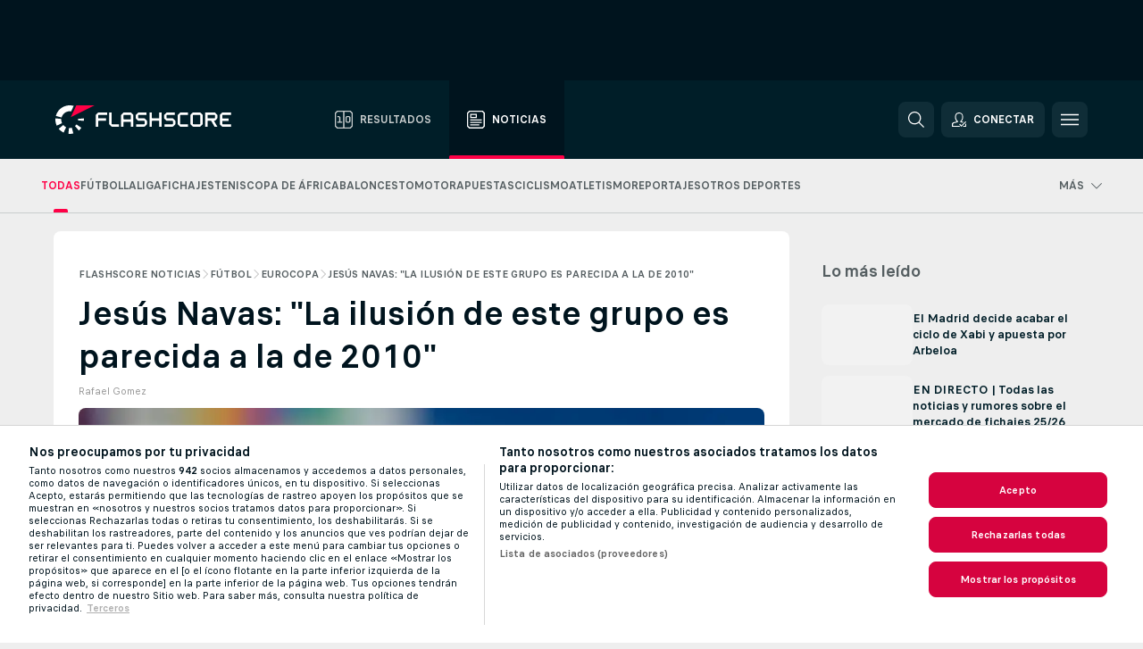

--- FILE ---
content_type: text/html; charset=UTF-8
request_url: https://www.flashscore.es/noticias/futbol-eurocopa-jesus-navas-la-ilusion-de-este-grupo-es-parecida-a-la-de-2010/YTk5qS5c/
body_size: 27291
content:
<!DOCTYPE html>
<html lang="es">
    <head>
        <meta charset="utf-8">
        <title>Jesús Navas destaca la ilusión del grupo de España antes de enfrentar a Albania  | Flashscore.es </title>
        <script defer src="https://cdn.cookielaw.org/scripttemplates/otSDKStub.js"
            type="text/javascript"
            charset="UTF-8"
            data-domain-script="5ef38f05-1491-407f-b997-0589f9ea8c92" data-document-language="true"
        >
        </script>
<link rel="preconnect" href="https://global.ds.lsapp.eu/pq_graphql" crossorigin>
<link rel="preconnect" href="https://13.flashscore.ninja" crossorigin>
<link rel="preload" href="https://static.flashscore.com/res/font/LivesportFinderLatin-Regular_Static.woff2" as="font" type="font/woff2" crossorigin>
<link rel="preload" href="https://static.flashscore.com/res/font/LivesportFinderLatin-Bold_Static.woff2" as="font" type="font/woff2" crossorigin>
        <meta name="description" content="Jesús Navas (38), el único superviviente de la &apos;generación dorada&apos; del fútbol español, atiende a los medios de comunicación en la rueda de prensa previa del España-Albania.">
        <meta name="copyright" content="Copyright (c) 2006-2026 Livesport s.r.o.">
        <meta name="robots" content="index,follow" />
        <meta name="viewport" content="width=device-width, initial-scale=1">
	    <meta property="og:title" content="Jesús Navas destaca la ilusión del grupo de España antes de enfrentar a Albania  | Flashscore.es">
	    <meta property="og:description" content="Jesús Navas (38), el único superviviente de la &apos;generación dorada&apos; del fútbol español, atiende a los medios de comunicación en la rueda de prensa previa del España-Albania.">
	    <meta property="og:type" content="article">
	    <meta property="og:url" content="/noticias/futbol-eurocopa-jesus-navas-la-ilusion-de-este-grupo-es-parecida-a-la-de-2010/YTk5qS5c/">
	    <meta property="og:image" content="https://livesport-ott-images.ssl.cdn.cra.cz/r1200xfq60/34c35736-ba07-4f17-beab-1584d7f05f9e.jpeg">
	    <meta property="og:image:alt" content="Jesús Navas, con España">
	    <meta name="twitter:title" content="Jesús Navas destaca la ilusión del grupo de España antes de enfrentar a Albania  | Flashscore.es">
	    <meta name="twitter:description" content="Jesús Navas (38), el único superviviente de la &apos;generación dorada&apos; del fútbol español, atiende a los medios de comunicación en la rueda de prensa previa del España-Albania.">
	    <meta name="twitter:card" content="summary_large_image"/>
	    <meta name="twitter:image" content="https://livesport-ott-images.ssl.cdn.cra.cz/r1200xfq60/34c35736-ba07-4f17-beab-1584d7f05f9e.jpeg">
	    <meta name="twitter:image:alt" content="Jesús Navas, con España">
            <link rel="shortcut icon" href="https://static.flashscore.com/res/_fs/image/4_favicons/_fs/favicon.ico?v=8">
            <link rel="apple-touch-icon" sizes="180x180" href="https://static.flashscore.com/res/_fs/image/4_favicons/_fs/touch-icon-180x180.png?v=8">
            <link rel="icon" type="image/png" sizes="32x32" href="https://static.flashscore.com/res/_fs/image/4_favicons/_fs/favicon-32x32.png?v=8">
            <link rel="icon" type="image/png" sizes="16x16" href="https://static.flashscore.com/res/_fs/image/4_favicons/_fs/favicon-16x16.png?v=8">
        <meta name="theme-color" content="#001e28">
        <meta name="apple-itunes-app" content="app-id=766443283">
            <meta name="google-site-verification" content="-alMNhNXn5-JVw6Sv8eXWIGyti89oH9f089LwQuZ9ig" />
<meta name="facebook-domain-verification" content="5lv6dkf7twm5obe4eptqje9pat0002" />

        <link rel="stylesheet" href="https://static.flashscore.com/res/_fs/build/LivesportFinderLatin.b5b9ae1.css">
        <link rel="stylesheet" href="https://static.flashscore.com/res/_fs/build/core.7243035.css">
        <link rel="stylesheet" href="https://static.flashscore.com/res/_fs/build/variables.5e5bd96.css">
        <link rel="stylesheet" href="https://static.flashscore.com/res/_fs/build/themes.5d70d14.css">
        <link rel="stylesheet" href="https://static.flashscore.com/res/_fs/build/common.dd5a8cc.css">
        <link rel="stylesheet" href="https://static.flashscore.com/res/_fs/build/components_shared.7255990.css">
        <link rel="stylesheet" href="https://static.flashscore.com/res/_fs/build/cookie.c9f0231.css">
        <link rel="stylesheet" href="https://static.flashscore.com/res/_fs/build/multiLang.e42395f.css">
        <link rel="stylesheet" href="https://static.flashscore.com/res/_fs/build/single_page_app_temp.344cf30.css">
        <link rel="stylesheet" href="https://static.flashscore.com/res/_fs/build/core_common.852f6a3.css">
        <link rel="stylesheet" href="https://static.flashscore.com/res/_fs/build/lsid.f9f1878.css">
        <link rel="stylesheet" href="https://static.flashscore.com/res/_fs/build/componentLibraryTheme2021.9e06a9c.css">
        <link rel="stylesheet" href="https://static.flashscore.com/res/_fs/build/live_header.1c38235.css">
        <link rel="stylesheet" href="https://static.flashscore.com/res/_fs/build/live_sections.ca5d2df.css">
        <link rel="stylesheet" href="https://static.flashscore.com/res/_fs/build/league_onboarding.205502f.css">
        <link rel="stylesheet" href="https://static.flashscore.com/res/_fs/build/live_footer.8dcd350.css">
        <link rel="stylesheet" href="https://static.flashscore.com/res/_fs/build/banner.41669f9.css">
        <link rel="stylesheet" href="https://static.flashscore.com/res/_fs/build/heading.7004033.css">
        <link rel="stylesheet" href="https://static.flashscore.com/res/_fs/build/rssnews.b0bfd58.css">
        <link rel="stylesheet" href="https://static.flashscore.com/res/_fs/build/fsnews.682e7d3.css">
        <link rel="stylesheet" href="https://static.flashscore.com/res/_fs/build/enetpulse_olympics.2f66c4f.css">
        <link rel="stylesheet" href="https://static.flashscore.com/res/styles/container.13.css">
        <link rel="stylesheet" href="https://static.flashscore.com/res/styles/container.0.css">
            
    <link rel="canonical" href="https://www.flashscore.es/noticias/futbol-eurocopa-jesus-navas-la-ilusion-de-este-grupo-es-parecida-a-la-de-2010/YTk5qS5c/">
            <link rel="alternate" hreflang="es" href="https://www.flashscore.es/noticias/futbol-eurocopa-jesus-navas-la-ilusion-de-este-grupo-es-parecida-a-la-de-2010/YTk5qS5c/">
            <link rel="alternate" hreflang="es-es" href="https://www.flashscore.es/noticias/futbol-eurocopa-jesus-navas-la-ilusion-de-este-grupo-es-parecida-a-la-de-2010/YTk5qS5c/">
            <link rel="alternate" hreflang="es-mx" href="https://www.flashscore.com.mx/noticias/futbol-eurocopa-jesus-navas-la-ilusion-de-este-grupo-es-parecida-a-la-de-2010/YTk5qS5c/">
            <link rel="alternate" hreflang="es-co" href="https://www.flashscore.co/noticias/futbol-eurocopa-jesus-navas-la-ilusion-de-este-grupo-es-parecida-a-la-de-2010/YTk5qS5c/">
            <link rel="alternate" hreflang="es-pe" href="https://www.flashscore.pe/noticias/futbol-eurocopa-jesus-navas-la-ilusion-de-este-grupo-es-parecida-a-la-de-2010/YTk5qS5c/">
            <link rel="alternate" hreflang="es-ar" href="https://www.flashscore.com.ar/noticias/futbol-eurocopa-jesus-navas-la-ilusion-de-este-grupo-es-parecida-a-la-de-2010/YTk5qS5c/">
            <link rel="alternate" hreflang="es-ve" href="https://www.flashscore.com.ve/noticias/futbol-eurocopa-jesus-navas-la-ilusion-de-este-grupo-es-parecida-a-la-de-2010/YTk5qS5c/">
            <link rel="alternate" hreflang="es-cl" href="https://www.flashscore.cl/noticias/futbol-eurocopa-jesus-navas-la-ilusion-de-este-grupo-es-parecida-a-la-de-2010/YTk5qS5c/">

        <script type="text/javascript" src="/x/js/browsercompatibility_5.js"></script>
        <script type="text/javascript" defer src="/res/_fs/build/framework.3391317.js"></script>
        <script type="text/javascript" defer src="/x/js/core_13_2287000000.js"></script>
        <script type="text/javascript" defer src="/res/_fs/build/internalTools.5d41de3.js"></script>
        <script type="text/javascript" defer src="/res/_fs/build/legalAgeConfirmation.99d1ccb.js"></script>
        <script type="text/javascript" defer src="/res/_fs/build/initBannerHandler.8d75169.js"></script>
        <script type="text/javascript" defer src="/res/_fs/build/vendors.7f6471d.js"></script>
        <script type="text/javascript" defer src="/res/_fs/build/modules.321fc07.js"></script>
        <script type="text/javascript" defer src="/res/_fs/build/serviceStatusBox.187ba10.js"></script>
        <script type="text/javascript" defer src="/res/_fs/build/myLeaguesMenu.092938d.js"></script>
        <script type="text/javascript" defer src="/res/_fs/build/mainPageScripts.56d5944.js"></script>
        <script type="text/javascript" defer src="/res/_fs/build/leftMenuCategory.a614f2b.js"></script>
        <script type="text/javascript" defer src="/res/_fs/build/globalEvents.682df47.js"></script>
        <script type="text/javascript" defer src="/res/_fs/build/notifications.aa00c87.js"></script>
        <script type="text/javascript" defer src="/res/_fs/build/fsNewsArticleDetailClient.7e396e2.js"></script>
        <script type="text/javascript" defer src="/res/_fs/build/fsNewsMostReadClient.574fa06.js"></script>
        <script type="text/javascript" defer src="/res/_fs/build/fsNewsMenuClient.5d80034.js"></script>
        <script type="text/javascript" src="/x/js/translations-livetable.13.31228ef9.js"></script>
        <script type="text/javascript" src="/x/js/translations-headermenu.13.08a289f8.js"></script>
        <script type="text/javascript" src="/x/js/translations-headerpromobar.13.51776c1a.js"></script>
        <script type="text/javascript" src="/res/_fs/build/runtime.f67a825.js"></script>
        <script type="text/javascript" src="/res/_fs/build/constants.d8ac8f7.js"></script>
        <script type="text/javascript" src="/res/_fs/build/loader.b960755.js"></script>
        <script type="text/javascript" src="/res/_fs/build/myTeamsMenu.cc9f793.js"></script>
                <script>
        window.loggingServiceConfig = {"enable":true,"server":"https:\/\/logging-service.livesport.services\/","token":"Y3uhIv5Ges46mMdAZm53akso95sYOogk","percentage_of_sessions_to_log":1};
    </script>
    <script defer src="/res/_fs/build/frontendLogger.d1da8fc.js"></script>

        <script type="text/javascript">
            // <![CDATA[
                cjs.Api.loader.get('cjs').call(function(_cjs) {
                    _cjs.fromGlobalScope.initStaticPagesGamesNotification();
                    _cjs.bookmakerSettings = { bookmakersData: {"default":[{"main_bookmaker_id":"16","project_id":"13","geo_ip":"default","name":"bet365","premium_status_id":"1"},{"main_bookmaker_id":"406","project_id":"13","geo_ip":"default","name":"Sportium.es","premium_status_id":"1"},{"main_bookmaker_id":"392","project_id":"13","geo_ip":"default","name":"bwin.es","premium_status_id":"2"}],"UY":[{"main_bookmaker_id":"16","project_id":"13","geo_ip":"UY","name":"bet365","premium_status_id":"1"},{"main_bookmaker_id":"417","project_id":"13","geo_ip":"UY","name":"1xBet","premium_status_id":"1"}],"US":[],"ES":[{"main_bookmaker_id":"16","project_id":"13","geo_ip":"ES","name":"bet365","premium_status_id":"1"},{"main_bookmaker_id":"406","project_id":"13","geo_ip":"ES","name":"Sportium.es","premium_status_id":"1"},{"main_bookmaker_id":"883","project_id":"13","geo_ip":"ES","name":"Winamax.es","premium_status_id":"1"},{"main_bookmaker_id":"1003","project_id":"13","geo_ip":"ES","name":"1xBet.es","premium_status_id":"1"},{"main_bookmaker_id":"991","project_id":"13","geo_ip":"ES","name":"Versus.es","premium_status_id":"1"},{"main_bookmaker_id":"26","project_id":"13","geo_ip":"ES","name":"Betway","premium_status_id":"1"},{"main_bookmaker_id":"392","project_id":"13","geo_ip":"ES","name":"bwin.es","premium_status_id":"2"}],"FR":[{"main_bookmaker_id":"141","project_id":"13","geo_ip":"FR","name":"Betclic.fr","premium_status_id":"1"},{"main_bookmaker_id":"264","project_id":"13","geo_ip":"FR","name":"Winamax","premium_status_id":"1"},{"main_bookmaker_id":"160","project_id":"13","geo_ip":"FR","name":"Unibet.fr","premium_status_id":"1"},{"main_bookmaker_id":"484","project_id":"13","geo_ip":"FR","name":"ParionsSport","premium_status_id":"1"},{"main_bookmaker_id":"905","project_id":"13","geo_ip":"FR","name":"Betsson.fr","premium_status_id":"1"}],"EC":[{"main_bookmaker_id":"16","project_id":"13","geo_ip":"EC","name":"bet365","premium_status_id":"1"},{"main_bookmaker_id":"661","project_id":"13","geo_ip":"EC","name":"Betano.ec","premium_status_id":"1"},{"main_bookmaker_id":"417","project_id":"13","geo_ip":"EC","name":"1xBet","premium_status_id":"1"},{"main_bookmaker_id":"597","project_id":"13","geo_ip":"EC","name":"Latribet","premium_status_id":"2"}],"GR":[{"main_bookmaker_id":"16","project_id":"13","geo_ip":"GR","name":"bet365","premium_status_id":"2"}],"CZ":[{"main_bookmaker_id":"49","project_id":"13","geo_ip":"CZ","name":"Tipsport.cz","premium_status_id":"1"},{"main_bookmaker_id":"657","project_id":"13","geo_ip":"CZ","name":"Betano.cz","premium_status_id":"1"}],"US:USDC":[{"main_bookmaker_id":"851","project_id":"13","geo_ip":"US:USDC","name":"BetMGM.us","premium_status_id":"1"},{"main_bookmaker_id":"1133","project_id":"13","geo_ip":"US:USDC","name":"Fanduel","premium_status_id":"1"}],"US:USIA":[{"main_bookmaker_id":"549","project_id":"13","geo_ip":"US:USIA","name":"bet365.us","premium_status_id":"1"},{"main_bookmaker_id":"851","project_id":"13","geo_ip":"US:USIA","name":"BetMGM.us","premium_status_id":"1"},{"main_bookmaker_id":"1133","project_id":"13","geo_ip":"US:USIA","name":"Fanduel","premium_status_id":"1"}],"US:USIL":[{"main_bookmaker_id":"549","project_id":"13","geo_ip":"US:USIL","name":"bet365.us","premium_status_id":"1"},{"main_bookmaker_id":"851","project_id":"13","geo_ip":"US:USIL","name":"BetMGM.us","premium_status_id":"1"},{"main_bookmaker_id":"1133","project_id":"13","geo_ip":"US:USIL","name":"Fanduel","premium_status_id":"1"}],"US:USKS":[{"main_bookmaker_id":"549","project_id":"13","geo_ip":"US:USKS","name":"bet365.us","premium_status_id":"1"},{"main_bookmaker_id":"851","project_id":"13","geo_ip":"US:USKS","name":"BetMGM.us","premium_status_id":"1"},{"main_bookmaker_id":"1133","project_id":"13","geo_ip":"US:USKS","name":"Fanduel","premium_status_id":"1"}],"US:USKY":[{"main_bookmaker_id":"549","project_id":"13","geo_ip":"US:USKY","name":"bet365.us","premium_status_id":"1"},{"main_bookmaker_id":"851","project_id":"13","geo_ip":"US:USKY","name":"BetMGM.us","premium_status_id":"1"},{"main_bookmaker_id":"1133","project_id":"13","geo_ip":"US:USKY","name":"Fanduel","premium_status_id":"1"}],"US:USMS":[{"main_bookmaker_id":"851","project_id":"13","geo_ip":"US:USMS","name":"BetMGM.us","premium_status_id":"1"}],"US:USNC":[{"main_bookmaker_id":"549","project_id":"13","geo_ip":"US:USNC","name":"bet365.us","premium_status_id":"1"},{"main_bookmaker_id":"851","project_id":"13","geo_ip":"US:USNC","name":"BetMGM.us","premium_status_id":"1"},{"main_bookmaker_id":"1133","project_id":"13","geo_ip":"US:USNC","name":"Fanduel","premium_status_id":"1"}],"US:USNJ":[{"main_bookmaker_id":"549","project_id":"13","geo_ip":"US:USNJ","name":"bet365.us","premium_status_id":"1"},{"main_bookmaker_id":"851","project_id":"13","geo_ip":"US:USNJ","name":"BetMGM.us","premium_status_id":"1"},{"main_bookmaker_id":"1133","project_id":"13","geo_ip":"US:USNJ","name":"Fanduel","premium_status_id":"1"}],"US:USNV":[{"main_bookmaker_id":"851","project_id":"13","geo_ip":"US:USNV","name":"BetMGM.us","premium_status_id":"1"}],"US:USNY":[{"main_bookmaker_id":"851","project_id":"13","geo_ip":"US:USNY","name":"BetMGM.us","premium_status_id":"1"},{"main_bookmaker_id":"1133","project_id":"13","geo_ip":"US:USNY","name":"Fanduel","premium_status_id":"1"}],"US:USOH":[{"main_bookmaker_id":"549","project_id":"13","geo_ip":"US:USOH","name":"bet365.us","premium_status_id":"1"},{"main_bookmaker_id":"851","project_id":"13","geo_ip":"US:USOH","name":"BetMGM.us","premium_status_id":"1"},{"main_bookmaker_id":"1133","project_id":"13","geo_ip":"US:USOH","name":"Fanduel","premium_status_id":"1"}],"US:USTN":[{"main_bookmaker_id":"549","project_id":"13","geo_ip":"US:USTN","name":"bet365.us","premium_status_id":"1"},{"main_bookmaker_id":"851","project_id":"13","geo_ip":"US:USTN","name":"BetMGM.us","premium_status_id":"1"},{"main_bookmaker_id":"1133","project_id":"13","geo_ip":"US:USTN","name":"Fanduel","premium_status_id":"1"}],"US:USVT":[{"main_bookmaker_id":"851","project_id":"13","geo_ip":"US:USVT","name":"BetMGM.us","premium_status_id":"1"},{"main_bookmaker_id":"1133","project_id":"13","geo_ip":"US:USVT","name":"Fanduel","premium_status_id":"1"}],"US:USWY":[{"main_bookmaker_id":"851","project_id":"13","geo_ip":"US:USWY","name":"BetMGM.us","premium_status_id":"1"},{"main_bookmaker_id":"1133","project_id":"13","geo_ip":"US:USWY","name":"Fanduel","premium_status_id":"1"}],"DO":[{"main_bookmaker_id":"1025","project_id":"13","geo_ip":"DO","name":"Superbets","premium_status_id":"1"}],"US:USIN":[{"main_bookmaker_id":"549","project_id":"13","geo_ip":"US:USIN","name":"bet365.us","premium_status_id":"1"},{"main_bookmaker_id":"851","project_id":"13","geo_ip":"US:USIN","name":"BetMGM.us","premium_status_id":"1"},{"main_bookmaker_id":"1133","project_id":"13","geo_ip":"US:USIN","name":"Fanduel","premium_status_id":"1"}],"US:USVA":[{"main_bookmaker_id":"549","project_id":"13","geo_ip":"US:USVA","name":"bet365.us","premium_status_id":"1"},{"main_bookmaker_id":"851","project_id":"13","geo_ip":"US:USVA","name":"BetMGM.us","premium_status_id":"1"},{"main_bookmaker_id":"1133","project_id":"13","geo_ip":"US:USVA","name":"Fanduel","premium_status_id":"1"}],"US:USWV":[{"main_bookmaker_id":"851","project_id":"13","geo_ip":"US:USWV","name":"BetMGM.us","premium_status_id":"1"},{"main_bookmaker_id":"1133","project_id":"13","geo_ip":"US:USWV","name":"Fanduel","premium_status_id":"1"}],"US:USMO":[{"main_bookmaker_id":"549","project_id":"13","geo_ip":"US:USMO","name":"bet365.us","premium_status_id":"1"},{"main_bookmaker_id":"851","project_id":"13","geo_ip":"US:USMO","name":"BetMGM.us","premium_status_id":"1"},{"main_bookmaker_id":"1133","project_id":"13","geo_ip":"US:USMO","name":"Fanduel","premium_status_id":"1"}],"BR":[{"main_bookmaker_id":"16","project_id":"13","geo_ip":"BR","name":"bet365","premium_status_id":"1"},{"main_bookmaker_id":"574","project_id":"13","geo_ip":"BR","name":"Betano.br","premium_status_id":"1"},{"main_bookmaker_id":"833","project_id":"13","geo_ip":"BR","name":"Estrelabet","premium_status_id":"1"},{"main_bookmaker_id":"933","project_id":"13","geo_ip":"BR","name":"Superbet.br","premium_status_id":"1"},{"main_bookmaker_id":"863","project_id":"13","geo_ip":"BR","name":"BetEsporte","premium_status_id":"1"},{"main_bookmaker_id":"959","project_id":"13","geo_ip":"BR","name":"Esportivabet","premium_status_id":"1"},{"main_bookmaker_id":"995","project_id":"13","geo_ip":"BR","name":"Betnacional","premium_status_id":"1"},{"main_bookmaker_id":"999","project_id":"13","geo_ip":"BR","name":"BR4Bet","premium_status_id":"1"},{"main_bookmaker_id":"943","project_id":"13","geo_ip":"BR","name":"Betboom.br","premium_status_id":"1"},{"main_bookmaker_id":"1069","project_id":"13","geo_ip":"BR","name":"Bet7k","premium_status_id":"1"},{"main_bookmaker_id":"955","project_id":"13","geo_ip":"BR","name":"LuvaBet","premium_status_id":"1"},{"main_bookmaker_id":"1161","project_id":"13","geo_ip":"BR","name":"BrasilBet","premium_status_id":"1"}],"US:USMD":[{"main_bookmaker_id":"549","project_id":"13","geo_ip":"US:USMD","name":"bet365.us","premium_status_id":"1"},{"main_bookmaker_id":"1133","project_id":"13","geo_ip":"US:USMD","name":"Fanduel","premium_status_id":"1"},{"main_bookmaker_id":"851","project_id":"13","geo_ip":"US:USMD","name":"BetMGM.us","premium_status_id":"1"}],"HR":[],"TR":[{"main_bookmaker_id":"16","project_id":"13","geo_ip":"TR","name":"bet365","premium_status_id":"2"}]} };
                });
		                    var dataLayer = dataLayer || [];

		function otAfterCallback() {
		    window.setTimeout(() => {
		        try {
		            if (!window.hasOTAfterCallbackProceeded) {
		                dataLayer.push({event:'gdpr_consent',user_consent:'agree'});
		                document.dispatchEvent(new Event('onetrust'));
		            }
		        } catch(e) {
		            console.error(e);
		        }
		        window.hasOTAfterCallbackProceeded = true;
		    }, 0);
		};

		function otCallback() {
		    document.dispatchEvent(new Event("oneTrustLoaded"));
		    window.oneTrustLoaded = true;

		    if (typeof cjs === 'undefined') {
		        return;
		    }

		    if (!window.hasOTCallbackProceeded) {
		        cjs.Api.loader.get('cjs').call(function(_cjs) {
		            _cjs.Api.loader.get('onetrust').fulfill(cb => { cb() });
		        });
		    }

		    window.hasOTCallbackProceeded = true;
		};

		function OptanonWrapper() {
		    dataLayer.push({event:"OneTrustGroupsUpdated"});
		    try {
		        if (typeof __tcfapi === "function") {
		            __tcfapi("getTCData",2,(e) => {
		                if (e !== null) {
		                    otCallback();
		                    if (e.eventStatus === 'useractioncomplete' || e.eventStatus === 'tcloaded') {
		                        otAfterCallback();
		                    };
		                };
		            });
		        } else if (typeof OneTrust === "object") {
		            otCallback();
		            if (!OneTrust.IsAlertBoxClosed()) {
		                OneTrust.OnConsentChanged(() => otAfterCallback());
		            }
		        } else {
		            otCallback();
		        }
		    } catch(e) {
		        console.error(e);
		    }
		};
            // ]]>
        </script>
    </head>
<body class="responsive background-add-off brand--flashscore  _fs flat pid_13 mgc hasFsNews  header-fan fsNewsPage fsNewsPage--detail twoLineLayout  light-bg-1 v3 bg3" itemscope itemtype="http://schema.org/WebPage" data-analytics-page-type="news_article">
<div class="otPlaceholder otPlaceholder--hidden">
    <div class="skOT skOT--ot">
        <div class="skOT__co">
            <div class="skOT__ti"></div>
            <div class="skOT__te"></div>
            <div class="skOT__te"></div>
            <div class="skOT__te"></div>
            <div class="skOT__te"></div>
        </div>
        <div class="skOT__co">
            <div class="skOT__ti"></div>
            <div class="skOT__te"></div>
            <div class="skOT__te"></div>
            <div class="skOT__te"></div>
        </div>
    </div>
</div>
<script type="text/javascript">
    if(!document.cookie.match(/^(.*;)?\s*OptanonAlertBoxClosed\s*=\s*[^;]+(.*)?$/) && !window.localStorage.getItem("onetrust_placeholder")){
        document.getElementsByClassName("otPlaceholder")[0].classList.remove("otPlaceholder--hidden");
    }

    document.addEventListener("click", function (e) {

        var element = e.target.parentNode;
    if(element === document) element = document.body;

        if (element !== null && (element.classList.contains("ot-button-group") ||
                (element.classList.contains("ot-btn-subcntr")) ||
                (element.classList.contains("ot-btn-container")) ||
                (element.id === "onetrust-button-group") ||
                (element.id === "onetrust-close-btn-container") ||
                (element.id === "ot-pc-content") ||
                (e.target.closest(".otPlaceholder")))

        )  {
            window.localStorage.setItem("onetrust_placeholder", 1);
            document.getElementsByClassName("otPlaceholder")[0].classList.add("otPlaceholder--hidden");
        }
    }, false);

</script>
<script type="text/javascript">
    const defaultTheme = "";
    const usersTheme = window.localStorage.getItem("theme");
    if(!usersTheme && defaultTheme) {
        cjs.Api.darkModeLocal.setDarkThemeAsDefault();
    }

    cjs.Api.darkModeLocal.setThemeClass()
</script>

<div id="zoneContainer-fsnews_background" data-zone-group="fsnews_background"></div>
<div class="seoAdWrapper"><div class="seoTop seoTopHidden" style="display: none;">
    <div class="seoTop__content">
    </div>
</div>

<script>
    cjs.Api.localLsid.beforeLoad((isLoggedIn) => {
        if (isLoggedIn) {
            const seoTopElement = document.getElementsByClassName('seoTop')[0];
            seoTopElement.style.display = 'none';
            seoTopElement.classList.add('seoTopHidden');
            document.body.classList.add('isLoggedIn');
            document.body.classList.remove('seoTopWrapperHidden');
        }
    });
</script>

<div id="zoneContainer-fsnews_top_detail" data-zone-group="fsnews_top_detail"></div>

<div id="zoneContainer-fsnews_responsive_fixed_bottom_detail" data-zone-group="fsnews_responsive_fixed_bottom_detail"></div>
</div>
<header class="header">
    <img src="https://static.flashscore.com/res/_fs/image/2_others/bg.png" alt="" fetchpriority="high" class="header__bg">
    <div class="header__content">
        <a class="header__logoWrapper" href="/">
            <svg class="header__logo" preserveAspectRatio="xMinYMid meet" enable-background="new 0 0 615 100" height="100" viewBox="0 0 615 100" width="615" xmlns="http://www.w3.org/2000/svg"><g clip-rule="evenodd" fill-rule="evenodd"><g fill="#fff"><path d="m180.8 24.9h-29.3c-.9 0-1.8.4-2.4 1l-6.6 6.6c-.6.6-1 1.5-1 2.4v39.6c0 .2.2.3.3.3h7.9c.2 0 .3-.2.3-.3v-18.6c0-1 .8-1.7 1.7-1.7h25.5c.2 0 .3-.2.3-.3v-7.9c0-.2-.2-.3-.3-.3h-25.5c-1 0-1.7-.8-1.7-1.7v-8.6c0-1 .8-1.7 1.7-1.7h29c.2 0 .3-.2.3-.3v-7.9c.1-.5 0-.6-.2-.6"/><path d="m264.4 47.3c0 1-.8 1.7-1.7 1.7h-22.4c-1 0-1.7-.8-1.7-1.7v-12.1c0-1 .8-1.7 1.7-1.7h22.4c1 0 1.7.8 1.7 1.7zm7.6-14.8-6.6-6.6c-.6-.6-1.5-1-2.4-1h-23c-.9 0-1.8.4-2.4 1l-6.6 6.6c-.6.6-1 1.5-1 2.4v39.6c0 .2.2.3.3.3h7.9c.2 0 .3-.2.3-.3v-15.2c0-1 .8-1.7 1.7-1.7h22.4c1 0 1.7.8 1.7 1.7v15.2c0 .2.2.3.3.3h7.9c.2 0 .3-.2.3-.3v-39.6c.2-.9-.2-1.8-.8-2.4z"/><path d="m222.4 74.8h-24.1c-.9 0-1.8-.4-2.4-1l-6.6-6.6c-.6-.6-1-1.5-1-2.4v-39.6c0-.2.2-.3.3-.3h7.9c.2 0 .3.2.3.3v39.3c0 1 .8 1.7 1.7 1.7h23.8c.2 0 .3.2.3.3v7.9c.1.3 0 .4-.2.4"/><path d="m319.8 53.1-6.6-6.6c-.6-.6-1.5-1-2.4-1h-19.2c-1 0-1.7-.8-1.7-1.7v-8.6c0-1 .8-1.7 1.7-1.7h27.2c.2 0 .3-.2.3-.3v-7.9c0-.2-.2-.3-.3-.3h-27.5c-.9 0-1.8.4-2.4 1l-6.6 6.6c-.6.6-1 1.5-1 2.4v9.2c0 .9.4 1.8 1 2.4l6.6 6.6c.6.6 1.5 1 2.4 1h19.2c1 0 1.7.8 1.7 1.7v8.6c0 1-.8 1.7-1.7 1.7h-27.2c-.2 0-.3.2-.3.3v7.9c0 .2.2.3.3.3h27.5c.9 0 1.8-.4 2.4-1l6.6-6.6c.6-.6 1-1.5 1-2.4v-9.2c0-.8-.3-1.7-1-2.4"/><path d="m419 53.1-6.6-6.6c-.6-.6-1.5-1-2.4-1h-19.2c-.9 0-1.7-.8-1.7-1.7v-8.6c0-1 .8-1.7 1.7-1.7h27.2c.2 0 .3-.2.3-.3v-7.9c0-.2-.2-.3-.3-.3h-27.5c-.9 0-1.8.4-2.4 1l-6.6 6.6c-.6.6-1 1.5-1 2.4v9.2c0 .9.4 1.8 1 2.4l6.6 6.6c.6.6 1.5 1 2.4 1h19.2c1 0 1.7.8 1.7 1.7v8.6c0 1-.8 1.7-1.7 1.7h-27.2c-.2 0-.3.2-.3.3v7.9c0 .2.2.3.3.3h27.5c.9 0 1.8-.4 2.4-1l6.6-6.6c.6-.6 1-1.5 1-2.4v-9.2c0-.8-.4-1.7-1-2.4"/><path d="m436.8 35.2c0-1 .8-1.7 1.7-1.7h25.5c.2 0 .3-.2.3-.3v-7.9c0-.2-.2-.3-.3-.3h-25.8c-.9 0-1.8.4-2.4 1l-6.6 6.6c-.6.6-1 1.5-1 2.4v29.9c0 .9.4 1.8 1 2.4l6.6 6.6c.6.6 1.5 1 2.4 1h25.8c.2 0 .3-.2.3-.3v-7.9c0-.2-.2-.3-.3-.3h-25.5c-1 0-1.7-.8-1.7-1.7z"/><path d="m507.1 64.5c0 1-.8 1.7-1.7 1.7h-22.4c-1 0-1.7-.8-1.7-1.7v-29.3c0-1 .8-1.7 1.7-1.7h22.4c1 0 1.7.8 1.7 1.7zm7.6-32-6.6-6.6c-.6-.6-1.5-1-2.4-1h-23c-.9 0-1.8.4-2.4 1l-6.6 6.6c-.6.6-1 1.5-1 2.4v29.9c0 .9.4 1.8 1 2.4l6.6 6.6c.6.6 1.5 1 2.4 1h23c.9 0 1.8-.4 2.4-1l6.6-6.6c.6-.6 1-1.5 1-2.4v-29.9c0-.9-.3-1.8-1-2.4z"/><path d="m371.8 24.9h-7.9c-.2 0-.3.2-.3.3v18.6c0 1-.8 1.7-1.7 1.7h-22.4c-1 0-1.7-.8-1.7-1.7v-18.6c0-.2-.2-.3-.3-.3h-7.9c-.2 0-.3.2-.3.3v49.3c0 .2.2.3.3.3h7.9c.2 0 .3-.2.3-.3v-18.6c0-1 .8-1.7 1.7-1.7h22.4c1 0 1.7.8 1.7 1.7v18.6c0 .2.2.3.3.3h7.9c.2 0 .3-.2.3-.3v-49.3c0-.2-.1-.3-.3-.3"/><path d="m558.4 43.8c0 1-.8 1.7-1.7 1.7h-22.4c-.9 0-1.7-.8-1.7-1.7v-8.6c0-.9.8-1.7 1.7-1.7h22.4c1 0 1.7.8 1.7 1.7zm8.6-8.9c0-.9-.4-1.8-1-2.4l-6.5-6.6c-.6-.6-1.5-1-2.4-1h-32.8c-.2 0-.3.2-.3.3v49.3c0 .2.2.3.3.3h7.9c.2 0 .3-.2.3-.3v-18.6c0-.9.7-1.6 1.6-1.7h11.1l11.9 20.7h9.9l-11.9-20.7h1.9c.9 0 1.8-.4 2.4-1l6.5-6.6c.6-.6 1-1.5 1-2.4v-9.3z"/><path d="m585.7 33.5h28.9c.2 0 .3-.2.3-.3v-7.9c0-.2-.2-.3-.3-.3h-29.2c-.9 0-1.8.4-2.4 1l-6.6 6.6c-.6.6-1 1.5-1 2.4v29.9c0 .9.4 1.8 1 2.4l6.6 6.6c.6.6 1.5 1 2.4 1h29.2c.2 0 .3-.2.3-.3v-7.9c0-.2-.2-.3-.3-.3h-28.9c-1 0-1.7-.8-1.7-1.7v-8.6c0-1 .8-1.7 1.7-1.7h20.3c.2 0 .3-.2.3-.3v-7.9c0-.2-.2-.3-.3-.3h-20.3c-1 0-1.7-.8-1.7-1.7v-8.6c0-1.4.7-2.1 1.7-2.1"/><path d="m21.1 55.1c-.5-2.6-.6-5.1-.3-7.6l-20.6-1.9c-.4 4.3-.2 8.6.6 13s2.1 8.6 3.9 12.5l18.7-8.7c-1-2.3-1.8-4.7-2.3-7.3"/><path d="m27.6 68.8-15.9 13.3c4.7 5.6 10.6 10.1 17.2 13.2l8.7-18.7c-3.8-1.9-7.3-4.5-10-7.8"/><path d="m55.1 78.9c-2.6.5-5.2.6-7.6.3l-1.8 20.6c4.3.4 8.6.2 13-.6 1.4-.3 2.9-.6 4.3-.9l-5.4-20c-.8.2-1.7.4-2.5.6"/><path d="m44.9 21.1c3.5-.6 7.1-.6 10.4 0l8.9-19.1c-7.2-2.1-15-2.7-22.9-1.3-19.7 3.5-34.7 18.2-39.6 36.4l20 5.4c2.9-10.7 11.6-19.3 23.2-21.4"/><path d="m68.8 72.5 13.3 15.8c3.3-2.8 6.3-6.1 8.8-9.6l-16.9-11.9c-1.5 2.1-3.2 4-5.2 5.7"/><path d="m99.8 45.6-20.6 1.8c.2 1.7.2 3.4 0 5.1l20.6 1.8c.3-2.8.3-5.7 0-8.7"/></g><path d="m73.3 0-19.2 41.3 83.1-41.3z" fill="#ff0046"/></g></svg>
        </a>
            <div class="header__items">
                <a href="/" class="header__item">
                    <svg class="header__itemIcon">
                        <use xlink:href="/res/_fs/image/13_symbols/sport.svg#live-table"></use>
                    </svg>
                    <div class="header__itemText" data-tag="">
                        Resultados
                    </div>
                </a>
                <a href="/noticias/" class="header__item--active header__item">
                    <svg class="header__itemIcon">
                        <use xlink:href="/res/_fs/image/13_symbols/bottom-nav.svg#news"></use>
                    </svg>
                    <div class="header__itemText">
                        Noticias
                    </div>
                </a>
            </div>
            <a id="bonus-comparison-gift" href="#" class="header__block header__block--gift">
                <div class="header__button header__button">
                    <svg class="header__icon header__icon">
                        <use xlink:href="/res/_fs/image/13_symbols/action.svg?serial=1740#gift"></use>
                    </svg>
                </div>
            </a>
            <script>
                cjs.Api.loader.get("geoIpResolver").call((geoIp) => {
                    const geoUrls = {"CO":"https://www.flashscore.co/apuestas/apuestas-ofertas-bonos/","ES":"/apuestas/bonos-apuestas/"};
                    if (geoUrls[geoIp]) {
                        const link = document.getElementById("bonus-comparison-gift");
                        link.setAttribute("href", geoUrls[geoIp]);
                        link.classList.add("isVisible");
                    }
                });
            </script>
            <div id="searchWindow" class="header__block header__block--search">
                <div role="button" class="header__button">
                    <svg class="header__icon header__icon--search">
                        <use xlink:href="/res/_fs/image/13_symbols/action.svg?serial=1740#search"></use>
                    </svg>
                </div>
            </div>
            <div id="header__block--user-menu" class="header__block header__block--user">
                <script>
                    cjs.Api.localLsid.beforeLoad((isLoggedIn, name) => {
                        document.write('' +
                                '<div id="user-menu" role="button" class="header__button header__button--user">' +
                                '<svg class="header__icon header__icon--user">' +
                                '<use xlink:href="' + ("/res/_fs/image/13_symbols/action.svg?serial=1740#user-logged-in") + '"/>' +
                                '</svg>' +
                                (isLoggedIn
                                        ? '<span class="header__text header__text--user header__text--loggedIn">' + name + '</span>'
                                        : '<span class="header__text header__text--user">Conectar</span>') +
                                '</div>');
                    });
                </script>
            </div>
        <div id="hamburger-menu"  class="header__block header__block--menu">
            <div role="button" class="header__button">
                <svg class="header__icon header__icon--menu">
                    <use xlink:href="/res/_fs/image/13_symbols/action.svg?serial=1740#menu"></use>
                </svg>
            </div>
        </div>
            <script defer type="text/javascript" src="/res/_fs/build/autotrack.ff73da9.js"></script>
        <script defer type="text/javascript" src="/res/_fs/build/loginClient.4e3c2d0.js"></script>
        <script defer type="text/javascript" src="/res/_fs/build/headerMenu.dfbd17f.js"></script>
        <script defer type="text/javascript" src="/res/_fs/build/bonusComparisonGift.9f4e902.js"></script>
        <script type="text/javascript">
            window.headerMenuEnvironment = {"lsidEnabled":true,"langBoxEnabled":false,"langBoxData":[],"langBoxDataByGeoIps":{"US":{"shortName":"en-usa","fullName":"English","localLangName":"United States","list":[]},"BR":{"shortName":"pt-br","fullName":"Português (Brasil)","localLangName":"Português (Brasil)","list":[]},"FR":{"shortName":"fr","fullName":"Français","localLangName":"France","list":[]},"IN":{"shortName":"en-india","fullName":"English","localLangName":"India","list":[{"id":261,"projectId":13,"shortName":"hi","url":"\/hi\/","localLang":"हिंदी","localLangName":"Hindi","onclickUrl":"hi"},{"id":262,"projectId":13,"shortName":"bn","url":"\/bn\/","localLang":"বাংলা","localLangName":"Bengali","onclickUrl":"bn"},{"id":265,"projectId":13,"shortName":"te","url":"\/te\/","localLang":"తెలుగు","localLangName":"Telugu","onclickUrl":"te"},{"id":263,"projectId":13,"shortName":"ta","url":"\/ta\/","localLang":"தமிழ்","localLangName":"Tamil","onclickUrl":"ta"},{"id":264,"projectId":13,"shortName":"kn","url":"\/kn\/","localLang":"ಕನ್ನಡ","localLangName":"Kannada","onclickUrl":"kn"}]},"PL":{"shortName":"pl","fullName":"Polski","localLangName":"Polska","list":[]}}};
            window.isFlashfootball = false;
            window.isDetail = false;
            window.mobileBannerConfig = null;
        </script>
    </div>
</header>
    <script type="text/javascript">
        cjs.defaultTopLeagues = ["6_100_SW9D1eZo","6_128_Mg9H0Flh","6_200_zcDLaZ3b","6_8_0UPxbDYA","6_66_KpY5LErp","6_106_boA2KUSu","6_205_rFyapk4H","6_8_pUAv7KCe","1_1_8bP2bXmH","1_198_dYlOSQOD","1_6_xGrwqq16","1_6_KQMVOQ0g","1_6_ClDjv3V5","1_77_KIShoMk3","1_81_W6BOzpK2","1_98_COuk57Ci","1_139_Or1bBrWD","1_176_lnb8EJRp","1_176_QVmLl54o","1_176_vZiPmPJi","1_176_YTYRo1YM","1_8_lvUBR5F8","1_6_A9yxE9Ke","1_6_GfRbsVWM","1_8_SrUf1Cjl","2_9011_tItR6sEf","2_9011_nZi4fKds","2_9011_65k5lHxU","2_9012_Sd2Q088D","2_9012_hl1W8RZs","2_9012_6g0xhggi","2_9011_MP4jLdJh","2_9012_0G3fKGYb","3_6_naL1J006","3_6_fT0n14Vt","3_6_YJaj0Opm","3_77_nD0vn2bU","3_81_ncAkL5qn","3_83_xn32I3T4","3_98_h2HoKRSi","3_176_0fiHAulF","3_176_Q5poAJIR","3_191_MLmY2yB1","3_200_IBmris38","3_8_OQpzcCnS","3_176_IsRBNS56","3_6_nVvz91uS","4_62_QR1GYbvD","4_6_Cnt5FMOg","4_76_CnmCUGyG","4_81_nVp0wiqd","4_181_ObxFt3lm","4_200_G2Op923t","4_8_SCGVmKHb","4_176_j7wm55rf","4_6_63di6Zed","5_47_MZFZnvX4","5_200_rJVAIaHo","5_6_ClosTMJi","7_6_KK4FaFV3","7_6_nNlLsRUr","7_77_rBi9iqU7","7_81_Mmsc26yL","7_176_nVpEwOrl","7_8_zkpajjvm","19_24_ETdxjU8a","19_198_QRQyQVpP","19_8_EHbj07Ys","19_8_rNL5LJER","8_198_za7D2lO5","8_6_G8FL0ShI","8_6_faEPan8O","8_77_SzD3Lkgt","8_8_Stv0V7h5","8_8_nmjJVR7B","8_176_S8Iks1Vd","9_76_WxHfCw7j","9_181_UJRjmLT9","9_8_CrHenuqG","9_8_hbCfpabM","9_182_Ywy81Djb","10_76_nLBbqJDS","10_181_jacSiHjd","10_8_8K9IG0Td","12_6_6ecm9Xlr","12_6_CvPuKVY0","12_98_nm8RF0ON","12_154_jNqF318i","12_176_EVqSBe2f","12_176_hMrWAFH0","12_8_hjY9yg16","12_176_OM2S8m83","12_176_zm3MSezs","12_176_QqQxhNGO","12_8_Sp51ptwk","11_6_MFZy7Eom","11_6_tMoe7Y0g","11_176_joO7tfhP","11_39_CUZB0X54","11_8_UwAwNo2E","11_176_l8vAWx7K","11_3_rZBAZLMT","11_3_Kr4UBrQ3","14_6_2RABlYFn","14_8_jXzWoWa5","14_8_KGO4pUqO","14_8_0SwtclaU","14_8_U7TfIXUu","14_197_8bSbHipn","14_8_hGLC5Bah","14_8_W6KG4VEb","14_8_hxHR9kGl","14_8_byRjyCJO","15_8_GS36K259","15_197_MRDsXMKF","15_8_42FbPIs2","15_8_Mmkx9baa","13_8_xjQ9xGBl","13_8_OG7nzYAD","13_8_AkPEBy3K","13_8_2i0B6Zul","13_93_KfDQ6H86","13_8_KhWRqihE","17_8064_pSDwFmA2","17_8065_YwouxX6p","18_24_OICsE7P8","18_24_lnHbQKrJ","18_24_A9VciAso","18_24_GYMw4gKo","24_176_zXrc8SIB","24_8_ttMTnaKq","24_8_z3LXoJZk","24_8_vXupZVde","24_8_z3VAZkC1","24_8_8xWQf8rq","24_8_nTUUgSck","26_8_ruJ9pBzd","25_9995_EJ1XGOEs","25_9996_Oj29TrUm","22_8_f7ITstK5","22_6_CtMYh31I","23_8150_v5mY2VHL","23_8150_0WT9Phuh","23_8150_nqOdP4Wh","23_8150_CrmQoWqj","23_8150_WQvE7HHH","23_8150_buZKLqDG","23_8150_4K0lj5hO","23_8150_2N8xUvQK","23_8150_YVEWtJhI","30_76_xKNhAJXb","30_76_viM3lKQ8","30_76_p6fbtlPC","30_8_b3e31ohC","34_7300_EcSVXVwf","34_7300_lptFeFBL","34_7300_ABz7kU4b","35_197_biXWRQSN","35_197_j3ZUJ1y7","35_197_lptXr60I","35_197_KbeZZGu8","35_197_vmEZ5XXJ","36_7402_8CN3d6SA","36_7404_zF9M0iH9","42_93_2mjPD8xq","42_5_tfrUHIzn","42_5_WK02yCWs","42_8_zmOsQ2kA"];
    </script>
<div id="fsNewsMenu" class="topMenuSpecific"><div class="wcl-navigation_g4VK4 wclNavigation wclNavigation--news" data-testid="wcl-navigation"><div class="wcl-major_ARa-d"><a href="/noticias/" class="wcl-item_okxn- wcl-first_T9fFW wcl-active_x0pgD" data-testid="wcl-navigationItem" data-active="true"><span class="wcl-text_moY9t">Todas</span></a><a href="/noticias/futbol/" class="wcl-item_okxn-" data-testid="wcl-navigationItem" data-active="false"><span class="wcl-text_moY9t">Fútbol</span></a><a href="/noticias/laliga-ea-sports/QVmLl54oCdnS0XT8/" class="wcl-item_okxn-" data-testid="wcl-navigationItem" data-active="false"><span class="wcl-text_moY9t">LaLiga</span></a><a href="/noticias/mercado-de-fichajes/Muqo1b4LWSzc94ws/" class="wcl-item_okxn-" data-testid="wcl-navigationItem" data-active="false"><span class="wcl-text_moY9t">Fichajes</span></a><a href="/noticias/tenis/" class="wcl-item_okxn-" data-testid="wcl-navigationItem" data-active="false"><span class="wcl-text_moY9t">Tenis</span></a><a href="/noticias/copa-de-africa-de-naciones/8bP2bXmHCdnS0XT8/" class="wcl-item_okxn-" data-testid="wcl-navigationItem" data-active="false"><span class="wcl-text_moY9t">Copa de África</span></a><a href="/noticias/baloncesto/" class="wcl-item_okxn-" data-testid="wcl-navigationItem" data-active="false"><span class="wcl-text_moY9t">Baloncesto</span></a><a href="/noticias/deportes-de-motor/" class="wcl-item_okxn-" data-testid="wcl-navigationItem" data-active="false"><span class="wcl-text_moY9t">Motor</span></a><a href="/noticias/apuestas/SYsd5NSpWSzc94ws/" class="wcl-item_okxn-" data-testid="wcl-navigationItem" data-active="false"><span class="wcl-text_moY9t">Apuestas</span></a><a href="/noticias/ciclismo-en-ruta/" class="wcl-item_okxn-" data-testid="wcl-navigationItem" data-active="false"><span class="wcl-text_moY9t">Ciclismo</span></a><a href="/noticias/atletismo/" class="wcl-item_okxn-" data-testid="wcl-navigationItem" data-active="false"><span class="wcl-text_moY9t">Atletismo</span></a><a href="/noticias/reportajes/Uk8sPDxeWSzc94ws/" class="wcl-item_okxn-" data-testid="wcl-navigationItem" data-active="false"><span class="wcl-text_moY9t">Reportajes</span></a><a href="/noticias/otros-deportes/4QgSkYyIWSzc94ws/" class="wcl-item_okxn-" data-testid="wcl-navigationItem" data-active="false"><span class="wcl-text_moY9t">Otros deportes</span></a></div><button type="button" class="wcl-item_okxn- wcl-expandable_r-ihZ" data-testid="wcl-navigationItem" data-active="false"><svg fill="currentColor" viewBox="0 0 20 20" data-testid="wcl-icon-action-navigation-arrow-up" class="wcl-icon_WGKvC wcl-icon_szkw5 wcl-sportIcon_r2ZYz" width="18" height="18"><path fill-rule="evenodd" class="action-navigation-arrow-up" d="M.98 15 10 5.97 19.02 15l.98-.98-10-10-10 10 .98.98Z"></path></svg><span class="wcl-text_moY9t">Más</span><svg fill="currentColor" viewBox="0 0 20 20" data-testid="wcl-icon-action-navigation-arrow-down" class="wcl-icon_WGKvC wcl-icon_szkw5 wcl-arrowIcon_-AcPK" width="12" height="12"><path fill-rule="evenodd" class="action-navigation-arrow-down" d="M19.02 5 10 14.03.98 5 0 5.98l10 10 10-10-.98-.98Z"></path></svg></button></div></div>
<script type="text/javascript">window.fsNewsMenuData = {"data":{"menu":[{"name":"TRANS_FSNEWS_ALL","url":"\/noticias\/","entityId":"all","entityType":"all","isActive":true},{"name":"Fútbol","url":"\/noticias\/futbol\/","entityId":"SW9D1eZo","entityType":"sport","isActive":false},{"name":"LaLiga","url":"\/noticias\/laliga-ea-sports\/QVmLl54oCdnS0XT8\/","entityId":"QVmLl54o","entityType":"tournament_template","isActive":false},{"name":"Fichajes","url":"\/noticias\/mercado-de-fichajes\/Muqo1b4LWSzc94ws\/","entityId":"Muqo1b4L","entityType":"tag","isActive":false},{"name":"Tenis","url":"\/noticias\/tenis\/","entityId":"Mg9H0Flh","entityType":"sport","isActive":false},{"name":"Copa de África","url":"\/noticias\/copa-de-africa-de-naciones\/8bP2bXmHCdnS0XT8\/","entityId":"8bP2bXmH","entityType":"tournament_template","isActive":false},{"name":"Baloncesto","url":"\/noticias\/baloncesto\/","entityId":"zcDLaZ3b","entityType":"sport","isActive":false},{"name":"Motor","url":"\/noticias\/deportes-de-motor\/","entityId":"nypUMTq3","entityType":"sport","isActive":false},{"name":"Apuestas","url":"\/noticias\/apuestas\/SYsd5NSpWSzc94ws\/","entityId":"SYsd5NSp","entityType":"tag","isActive":false},{"name":"Ciclismo","url":"\/noticias\/ciclismo-en-ruta\/","entityId":"8nQ2VTTL","entityType":"sport","isActive":false},{"name":"Atletismo","url":"\/noticias\/atletismo\/","entityId":"0QIlt8pi","entityType":"sport","isActive":false},{"name":"Reportajes","url":"\/noticias\/reportajes\/Uk8sPDxeWSzc94ws\/","entityId":"Uk8sPDxe","entityType":"tag","isActive":false},{"name":"Otros deportes","url":"\/noticias\/otros-deportes\/4QgSkYyIWSzc94ws\/","entityId":"4QgSkYyI","entityType":"tag","isActive":false},{"name":"Deporte americano","url":"\/noticias\/deporte-americano\/W6KG4VEbWSzc94ws\/","entityId":"W6KG4VEb","entityType":"tag","isActive":false},{"name":"Golf","url":"\/noticias\/golf\/","entityId":"EkWXj6U9","entityType":"sport","isActive":false},{"name":"Pádel","url":"\/noticias\/padel\/","entityId":"bmNStgNk","entityType":"sport","isActive":false},{"name":"Novedades Flashscore","url":"\/noticias\/novedades-flashscore\/CbFWeUZqWSzc94ws\/","entityId":"CbFWeUZq","entityType":"tag","isActive":false},{"name":"eSports","url":"\/noticias\/esports\/","entityId":"A5eaUTiq","entityType":"sport","isActive":false},{"name":"Kings League","url":"\/noticias\/kings-league\/CbVAIf3BWSzc94ws\/","entityId":"CbVAIf3B","entityType":"tag","isActive":false}]},"translations":{"TRANS_DETAIL_NEWS_TIME_HOURS":"Hace %s h","TRANS_DETAIL_NEWS_TIME_MINUTES":"Hace %s min","TRANS_DETAIL_NEWS_TIME_YESTERDAY":"Ayer","TRANS_FSNEWS_ARTICLES":"Artículos","TRANS_FSNEWS_COMMERCIAL_LABEL":"Contenido patrocinado","TRANS_FSNEWS_LAST_UPDATE":"Actualizado","TRANS_LEGAL_AGE_BANNER_AGREE":"Soy mayor de 18 años","TRANS_LEGAL_AGE_BANNER_DESCRIPTION":"Para sacar el máximo partido de nuestro contenido, incluidas las cuotas, por favor, confirma tu\nedad.","TRANS_LEGAL_AGE_BANNER_DISAGREE":"Soy menor de 18 años","TRANS_LEGAL_AGE_BANNER_HEADLINE":"Disfruta al máximo de [project_name]","TRANS_LEGAL_AGE_BANNER_RANGE_DISAGREE":"I’m 18 to 23","TRANS_LEGAL_AGE_MODAL_AGE_QUESTION":"¿Eres mayor de 18?","TRANS_LEGAL_AGE_MODAL_HEADER":"Un paso más y podrás experimentar [project_name] al máximo","TRANS_LEGAL_AGE_MODAL_LEGAL_NOTICE":"La versión apuestas sólo es accesible para mayores de 18 años","TRANS_LEGAL_AGE_MODAL_NO":"No","TRANS_LEGAL_AGE_MODAL_YES":"Sí","TRANS_LIVE_STREAMING":"Streaming en directo","TRANS_NEWFEATURE_TITLE_FSNEWS":"Flashscore Noticias","TRANS_NEWS_JUST_NOW":"Ahora mismo","TRANS_PROJECT_NAME":"Flashscore.es","TRANS_SHOW_MORE":"Mostrar más","TRANS_URL_FS_NEWS":"\/noticias\/","TRANS_FSNEWS_MENTIONS_TITLE":"Menciones","TRANS_NEWS_ARTICLE_COMMERCIAL_LABEL":"TRANS_NEWS_ARTICLE_COMMERCIAL_LABEL","TRANS_NEWS_ARTICLE_LAST_UPDATE":"TRANS_NEWS_ARTICLE_LAST_UPDATE","TRANS_NEWS_ARTICLE_MENTIONS_TITLE":"TRANS_NEWS_ARTICLE_MENTIONS_TITLE","TRANS_NEWS_ARTICLE_PROJECT_NAME":"TRANS_NEWS_ARTICLE_PROJECT_NAME","TRANS_NEWS_ARTICLE_PROJECT_URL":"TRANS_NEWS_ARTICLE_PROJECT_URL","TRANS_NEWS_ARTICLE_TIME_HOURS":"TRANS_NEWS_ARTICLE_TIME_HOURS","TRANS_NEWS_ARTICLE_TIME_JUST_NOW":"TRANS_NEWS_ARTICLE_TIME_JUST_NOW","TRANS_NEWS_ARTICLE_TIME_MINUTES":"TRANS_NEWS_ARTICLE_TIME_MINUTES","TRANS_NEWS_ARTICLE_TIME_YESTERDAY":"TRANS_NEWS_ARTICLE_TIME_YESTERDAY","TRANS_NEWS_COMMERCIAL_LABEL":"TRANS_NEWS_COMMERCIAL_LABEL","TRANS_NEWS_SHOW_MORE":"TRANS_NEWS_SHOW_MORE","TRANS_PROJECT_URL":"https:\/\/www.flashscore.es\/","TRANS_FSNEWS_MENU_MORE":"Más","TRANS_FSNEWS_MOST_READ":"Lo más leído","TRANS_FSNEWS_MOST_READ_URL":"lo-mas-leido","TRANS_MOD_REWRITE_FS_NEWS":"noticias","TRANS_FSNEWS_ALL":"Todas","TRANS_VIDEO_PLAYER_ERROR_GEO_BLOCKED":"Este vídeo no está disponible en su país.","TRANS_VIDEO_PLAYER_ERROR_NOT_FOUND":"Este vídeo no está disponible.","TRANS_VIDEO_PLAYER_ERROR_LOADING_FAILED":"No se ha podido cargar el vídeo.","TRANS_VIDEO_PLAYER_RELOAD":"Recarga","TRANS_FSNEWS_OLYMPICS_TAB_CALENDAR_LABEL":"Programa general","TRANS_FSNEWS_OLYMPICS_TAB_CALENDAR_IDENT":"programa-general","TRANS_FSNEWS_OLYMPICS_TAB_RESULTS_LABEL":"Programa diario","TRANS_FSNEWS_OLYMPICS_TAB_RESULTS_IDENT":"programa-diario","TRANS_FSNEWS_OLYMPICS_TAB_MEDALS_LABEL":"Medallero","TRANS_FSNEWS_OLYMPICS_TAB_MEDALS_IDENT":"medallero"},"config":{"app":{"US_time_format":false,"lang":{"web":"es","charset":"es_ES"},"fs_news":{"images":{"cloud":{"endpoint":"https:\/\/livesport-ott-images.ssl.cdn.cra.cz"}},"pagination_enabled":true},"feed_sign":"SW9D1eZo","url_prefix":"","project":{"id":13},"feed_resolver":{"local":[{"url":"https:\/\/13.flashscore.ninja","weight":1,"countries":["AL","AD","AM","AT","AZ","BY","BE","BA","BG","HR","CY","CZ","DK","EE","FO","FI","FR","GI","GR","HU","IS","IE","IL","IT","KZ","XK","LV","LI","LT","LU","MK","MD","MC","ME","NL","NO","PL","RO","RU","SM","RS","SK","SI","ES","SE","CH","TR","UA","GB"]}],"global":[],"default_url":"https:\/\/global.flashscore.ninja"},"responsive":{"breakpoint":800},"fsds":{"client_urls":{"default":"https:\/\/global.ds.lsapp.eu\/pq_graphql"}}}}};</script>
<div class="container">
<div class="container__content content">
<div class="container__main" id="main">
<div class="container__mainInner" id="tc">
<div class="container__bannerZone" id="rc-top"><div id="rccontent">
<div class='fsNewsBanner fsNewsBanner--right_zone_1'>
    <div class='fsNewsBannerCont fsNewsBannerCont--right_zone_1'>
        
<div id="zoneContainer-fsnews_right_zone_1_detail" data-zone-group="fsnews_right_zone_1_detail"></div>

    </div>
</div>
<div id="fsNewsMostRead" class="fsNewsMostRead"><div class="fsNews__block--side" data-analytics-context="section-most-read-articles"><div data-analytics-context="widget-news-article-list" class="fp-wrapper_9UBIe"><header class="wcl-header_SRuSD" data-testid="wcl-headerNews"><a class="wcl-content_bvlqh wcl-buttonLink_jmSkY wcl-tertiary_W5eMX" data-testid="wcl-buttonLink" href="/noticias/lo-mas-leido"><h6 class="wcl-news-heading-06_rqmST wcl-secondary_Vm3X7" data-testid="wcl-news-heading-06" role="heading">Lo más leído</h6></a></header><div class="fp-section_4PNW0"><a href="/noticias/futbol-supercopa-el-madrid-decide-acabar-el-ciclo-de-xabi-y-apuesta-por-arbeloa/buOiPNlK/" class="wcl-article_UN5m8 wcl-small_uGauH" data-testid="wcl-newsArticlePreview" target="_self" title="El Madrid decide acabar el ciclo de Xabi y apuesta por Arbeloa" data-analytics-element="ARTICLE_LINK" data-analytics-article-id="buOiPNlK" data-analytics-position="1"><figure data-testid="wcl-newsImage" class="wcl-figure_q22Zi wcl-newsArticleImage_sfyRQ"><div class="ui-media__placeholder ska__di"></div></figure><div class="wcl-headlineWrapper_CrQ7t"><div class="wcl-news-heading-09_4dBE9 wcl-headline_Q8-Zc" data-testid="wcl-news-heading-09" role="heading">El Madrid decide acabar el ciclo de Xabi y apuesta por Arbeloa</div></div></a><a href="/noticias/futbol-laliga-ea-sports-directo-mercado-fichajes-25-26/E38wAriJ/" class="wcl-article_UN5m8 wcl-small_uGauH" data-testid="wcl-newsArticlePreview" target="_self" title="EN DIRECTO | Todas las noticias y rumores sobre el mercado de fichajes 25/26" data-analytics-element="ARTICLE_LINK" data-analytics-article-id="E38wAriJ" data-analytics-position="2"><figure data-testid="wcl-newsImage" class="wcl-figure_q22Zi wcl-newsArticleImage_sfyRQ"><div class="ui-media__placeholder ska__di"></div></figure><div class="wcl-headlineWrapper_CrQ7t"><div class="wcl-news-heading-09_4dBE9 wcl-headline_Q8-Zc" data-testid="wcl-news-heading-09" role="heading">EN DIRECTO | Todas las noticias y rumores sobre el mercado de fichajes 25/26</div></div></a><a href="/noticias/futbol-premier-league-gallagher-a-un-paso-de-terminar-su-erasmus-particular-en-madrid-para-volver-a-londres/2PfqjLTG/" class="wcl-article_UN5m8 wcl-small_uGauH" data-testid="wcl-newsArticlePreview" target="_self" title="Gallagher, a un paso de terminar su &quot;Erasmus&quot; particular en Madrid para volver a Londres" data-analytics-element="ARTICLE_LINK" data-analytics-article-id="2PfqjLTG" data-analytics-position="3"><figure data-testid="wcl-newsImage" class="wcl-figure_q22Zi wcl-newsArticleImage_sfyRQ"><div class="ui-media__placeholder ska__di"></div></figure><div class="wcl-headlineWrapper_CrQ7t"><div class="wcl-news-heading-09_4dBE9 wcl-headline_Q8-Zc" data-testid="wcl-news-heading-09" role="heading">Gallagher, a un paso de terminar su &quot;Erasmus&quot; particular en Madrid para volver a Londres</div></div></a><a href="/noticias/futbol-directo-nuevo-clasico-supercopa-jornada-19-laliga/dA25mF4C/" class="wcl-article_UN5m8 wcl-small_uGauH" data-testid="wcl-newsArticlePreview" target="_self" title="Fútbol en directo | El Celta incendia el Pizjuán" data-analytics-element="ARTICLE_LINK" data-analytics-article-id="dA25mF4C" data-analytics-position="4"><figure data-testid="wcl-newsImage" class="wcl-figure_q22Zi wcl-newsArticleImage_sfyRQ"><div class="ui-media__placeholder ska__di"></div></figure><div class="wcl-headlineWrapper_CrQ7t"><div class="wcl-news-heading-09_4dBE9 wcl-headline_Q8-Zc" data-testid="wcl-news-heading-09" role="heading">Fútbol en directo | El Celta incendia el Pizjuán</div></div></a></div></div></div></div>
<script type="text/javascript">window.fsNewsMostReadData = {"data":{"articles":[{"id":"buOiPNlK","title":"El Madrid decide acabar el ciclo de Xabi y apuesta por Arbeloa","url":"\/noticias\/futbol-supercopa-el-madrid-decide-acabar-el-ciclo-de-xabi-y-apuesta-por-arbeloa\/buOiPNlK\/","images":[{"variantType":1,"url":"https:\/\/livesport-ott-images.ssl.cdn.cra.cz\/4f611327-5419-4309-9ec1-ca29406e6453","altText":"Xabi Alonso","credit":"ASSER BAKHSH \/ GETTY IMAGES EUROPE \/ GETTY IMAGES VIA AFP"},{"variantType":3,"url":"https:\/\/livesport-ott-images.ssl.cdn.cra.cz\/r600xfq60\/4f611327-5419-4309-9ec1-ca29406e6453.jpeg","altText":"Xabi Alonso","credit":"ASSER BAKHSH \/ GETTY IMAGES EUROPE \/ GETTY IMAGES VIA AFP"},{"variantType":2,"url":"https:\/\/livesport-ott-images.ssl.cdn.cra.cz\/r300xfq60\/4f611327-5419-4309-9ec1-ca29406e6453.jpeg","altText":"Xabi Alonso","credit":"ASSER BAKHSH \/ GETTY IMAGES EUROPE \/ GETTY IMAGES VIA AFP"},{"variantType":7,"url":"https:\/\/livesport-ott-images.ssl.cdn.cra.cz\/r600xfq60\/4f611327-5419-4309-9ec1-ca29406e6453.webp","altText":"Xabi Alonso","credit":"ASSER BAKHSH \/ GETTY IMAGES EUROPE \/ GETTY IMAGES VIA AFP"},{"variantType":13,"url":"https:\/\/livesport-ott-images.ssl.cdn.cra.cz\/r1200xfq60\/4f611327-5419-4309-9ec1-ca29406e6453.avif","altText":"Xabi Alonso","credit":"ASSER BAKHSH \/ GETTY IMAGES EUROPE \/ GETTY IMAGES VIA AFP"},{"variantType":11,"url":"https:\/\/livesport-ott-images.ssl.cdn.cra.cz\/r600xfq60\/4f611327-5419-4309-9ec1-ca29406e6453.avif","altText":"Xabi Alonso","credit":"ASSER BAKHSH \/ GETTY IMAGES EUROPE \/ GETTY IMAGES VIA AFP"},{"variantType":12,"url":"https:\/\/livesport-ott-images.ssl.cdn.cra.cz\/r900xfq60\/4f611327-5419-4309-9ec1-ca29406e6453.avif","altText":"Xabi Alonso","credit":"ASSER BAKHSH \/ GETTY IMAGES EUROPE \/ GETTY IMAGES VIA AFP"},{"variantType":8,"url":"https:\/\/livesport-ott-images.ssl.cdn.cra.cz\/r900xfq60\/4f611327-5419-4309-9ec1-ca29406e6453.webp","altText":"Xabi Alonso","credit":"ASSER BAKHSH \/ GETTY IMAGES EUROPE \/ GETTY IMAGES VIA AFP"},{"variantType":5,"url":"https:\/\/livesport-ott-images.ssl.cdn.cra.cz\/r1200xfq60\/4f611327-5419-4309-9ec1-ca29406e6453.jpeg","altText":"Xabi Alonso","credit":"ASSER BAKHSH \/ GETTY IMAGES EUROPE \/ GETTY IMAGES VIA AFP"},{"variantType":6,"url":"https:\/\/livesport-ott-images.ssl.cdn.cra.cz\/r300xfq60\/4f611327-5419-4309-9ec1-ca29406e6453.webp","altText":"Xabi Alonso","credit":"ASSER BAKHSH \/ GETTY IMAGES EUROPE \/ GETTY IMAGES VIA AFP"},{"variantType":45,"url":"https:\/\/livesport-ott-images.ssl.cdn.cra.cz\/r120xfq60\/4f611327-5419-4309-9ec1-ca29406e6453.webp","altText":"Xabi Alonso","credit":"ASSER BAKHSH \/ GETTY IMAGES EUROPE \/ GETTY IMAGES VIA AFP"},{"variantType":4,"url":"https:\/\/livesport-ott-images.ssl.cdn.cra.cz\/r900xfq60\/4f611327-5419-4309-9ec1-ca29406e6453.jpeg","altText":"Xabi Alonso","credit":"ASSER BAKHSH \/ GETTY IMAGES EUROPE \/ GETTY IMAGES VIA AFP"},{"variantType":47,"url":"https:\/\/livesport-ott-images.ssl.cdn.cra.cz\/r120xfq60\/4f611327-5419-4309-9ec1-ca29406e6453.avif","altText":"Xabi Alonso","credit":"ASSER BAKHSH \/ GETTY IMAGES EUROPE \/ GETTY IMAGES VIA AFP"},{"variantType":10,"url":"https:\/\/livesport-ott-images.ssl.cdn.cra.cz\/r300xfq60\/4f611327-5419-4309-9ec1-ca29406e6453.avif","altText":"Xabi Alonso","credit":"ASSER BAKHSH \/ GETTY IMAGES EUROPE \/ GETTY IMAGES VIA AFP"},{"variantType":43,"url":"https:\/\/livesport-ott-images.ssl.cdn.cra.cz\/r120xfq60\/4f611327-5419-4309-9ec1-ca29406e6453.jpeg","altText":"Xabi Alonso","credit":"ASSER BAKHSH \/ GETTY IMAGES EUROPE \/ GETTY IMAGES VIA AFP"},{"variantType":9,"url":"https:\/\/livesport-ott-images.ssl.cdn.cra.cz\/r1200xfq60\/4f611327-5419-4309-9ec1-ca29406e6453.webp","altText":"Xabi Alonso","credit":"ASSER BAKHSH \/ GETTY IMAGES EUROPE \/ GETTY IMAGES VIA AFP"}],"articleType":"STANDARD"},{"id":"E38wAriJ","title":"EN DIRECTO | Todas las noticias y rumores sobre el mercado de fichajes 25\/26","url":"\/noticias\/futbol-laliga-ea-sports-directo-mercado-fichajes-25-26\/E38wAriJ\/","images":[{"variantType":2,"url":"https:\/\/livesport-ott-images.ssl.cdn.cra.cz\/r300xfq60\/db8e05a0-a91b-4a21-bb45-d55c3eabf26e.jpeg","altText":"El mercado de fichajes abre el 2 de enero de 2026 y cierra el 2 de febrero en España","credit":"Foto por ABDULLAH AHMED \/ GETTY IMAGES EUROPE \/ GETTY IMAGES VIA AFP, Flashscore"},{"variantType":1,"url":"https:\/\/livesport-ott-images.ssl.cdn.cra.cz\/db8e05a0-a91b-4a21-bb45-d55c3eabf26e","altText":"El mercado de fichajes abre el 2 de enero de 2026 y cierra el 2 de febrero en España","credit":"Foto por ABDULLAH AHMED \/ GETTY IMAGES EUROPE \/ GETTY IMAGES VIA AFP, Flashscore"},{"variantType":3,"url":"https:\/\/livesport-ott-images.ssl.cdn.cra.cz\/r600xfq60\/db8e05a0-a91b-4a21-bb45-d55c3eabf26e.jpeg","altText":"El mercado de fichajes abre el 2 de enero de 2026 y cierra el 2 de febrero en España","credit":"Foto por ABDULLAH AHMED \/ GETTY IMAGES EUROPE \/ GETTY IMAGES VIA AFP, Flashscore"},{"variantType":4,"url":"https:\/\/livesport-ott-images.ssl.cdn.cra.cz\/r900xfq60\/db8e05a0-a91b-4a21-bb45-d55c3eabf26e.jpeg","altText":"El mercado de fichajes abre el 2 de enero de 2026 y cierra el 2 de febrero en España","credit":"Foto por ABDULLAH AHMED \/ GETTY IMAGES EUROPE \/ GETTY IMAGES VIA AFP, Flashscore"},{"variantType":6,"url":"https:\/\/livesport-ott-images.ssl.cdn.cra.cz\/r300xfq60\/db8e05a0-a91b-4a21-bb45-d55c3eabf26e.webp","altText":"El mercado de fichajes abre el 2 de enero de 2026 y cierra el 2 de febrero en España","credit":"Foto por ABDULLAH AHMED \/ GETTY IMAGES EUROPE \/ GETTY IMAGES VIA AFP, Flashscore"},{"variantType":7,"url":"https:\/\/livesport-ott-images.ssl.cdn.cra.cz\/r600xfq60\/db8e05a0-a91b-4a21-bb45-d55c3eabf26e.webp","altText":"El mercado de fichajes abre el 2 de enero de 2026 y cierra el 2 de febrero en España","credit":"Foto por ABDULLAH AHMED \/ GETTY IMAGES EUROPE \/ GETTY IMAGES VIA AFP, Flashscore"},{"variantType":8,"url":"https:\/\/livesport-ott-images.ssl.cdn.cra.cz\/r900xfq60\/db8e05a0-a91b-4a21-bb45-d55c3eabf26e.webp","altText":"El mercado de fichajes abre el 2 de enero de 2026 y cierra el 2 de febrero en España","credit":"Foto por ABDULLAH AHMED \/ GETTY IMAGES EUROPE \/ GETTY IMAGES VIA AFP, Flashscore"},{"variantType":5,"url":"https:\/\/livesport-ott-images.ssl.cdn.cra.cz\/r1200xfq60\/db8e05a0-a91b-4a21-bb45-d55c3eabf26e.jpeg","altText":"El mercado de fichajes abre el 2 de enero de 2026 y cierra el 2 de febrero en España","credit":"Foto por ABDULLAH AHMED \/ GETTY IMAGES EUROPE \/ GETTY IMAGES VIA AFP, Flashscore"},{"variantType":12,"url":"https:\/\/livesport-ott-images.ssl.cdn.cra.cz\/r900xfq60\/db8e05a0-a91b-4a21-bb45-d55c3eabf26e.avif","altText":"El mercado de fichajes abre el 2 de enero de 2026 y cierra el 2 de febrero en España","credit":"Foto por ABDULLAH AHMED \/ GETTY IMAGES EUROPE \/ GETTY IMAGES VIA AFP, Flashscore"},{"variantType":11,"url":"https:\/\/livesport-ott-images.ssl.cdn.cra.cz\/r600xfq60\/db8e05a0-a91b-4a21-bb45-d55c3eabf26e.avif","altText":"El mercado de fichajes abre el 2 de enero de 2026 y cierra el 2 de febrero en España","credit":"Foto por ABDULLAH AHMED \/ GETTY IMAGES EUROPE \/ GETTY IMAGES VIA AFP, Flashscore"},{"variantType":43,"url":"https:\/\/livesport-ott-images.ssl.cdn.cra.cz\/r120xfq60\/db8e05a0-a91b-4a21-bb45-d55c3eabf26e.jpeg","altText":"El mercado de fichajes abre el 2 de enero de 2026 y cierra el 2 de febrero en España","credit":"Foto por ABDULLAH AHMED \/ GETTY IMAGES EUROPE \/ GETTY IMAGES VIA AFP, Flashscore"},{"variantType":45,"url":"https:\/\/livesport-ott-images.ssl.cdn.cra.cz\/r120xfq60\/db8e05a0-a91b-4a21-bb45-d55c3eabf26e.webp","altText":"El mercado de fichajes abre el 2 de enero de 2026 y cierra el 2 de febrero en España","credit":"Foto por ABDULLAH AHMED \/ GETTY IMAGES EUROPE \/ GETTY IMAGES VIA AFP, Flashscore"},{"variantType":9,"url":"https:\/\/livesport-ott-images.ssl.cdn.cra.cz\/r1200xfq60\/db8e05a0-a91b-4a21-bb45-d55c3eabf26e.webp","altText":"El mercado de fichajes abre el 2 de enero de 2026 y cierra el 2 de febrero en España","credit":"Foto por ABDULLAH AHMED \/ GETTY IMAGES EUROPE \/ GETTY IMAGES VIA AFP, Flashscore"},{"variantType":10,"url":"https:\/\/livesport-ott-images.ssl.cdn.cra.cz\/r300xfq60\/db8e05a0-a91b-4a21-bb45-d55c3eabf26e.avif","altText":"El mercado de fichajes abre el 2 de enero de 2026 y cierra el 2 de febrero en España","credit":"Foto por ABDULLAH AHMED \/ GETTY IMAGES EUROPE \/ GETTY IMAGES VIA AFP, Flashscore"},{"variantType":47,"url":"https:\/\/livesport-ott-images.ssl.cdn.cra.cz\/r120xfq60\/db8e05a0-a91b-4a21-bb45-d55c3eabf26e.avif","altText":"El mercado de fichajes abre el 2 de enero de 2026 y cierra el 2 de febrero en España","credit":"Foto por ABDULLAH AHMED \/ GETTY IMAGES EUROPE \/ GETTY IMAGES VIA AFP, Flashscore"},{"variantType":13,"url":"https:\/\/livesport-ott-images.ssl.cdn.cra.cz\/r1200xfq60\/db8e05a0-a91b-4a21-bb45-d55c3eabf26e.avif","altText":"El mercado de fichajes abre el 2 de enero de 2026 y cierra el 2 de febrero en España","credit":"Foto por ABDULLAH AHMED \/ GETTY IMAGES EUROPE \/ GETTY IMAGES VIA AFP, Flashscore"}],"articleType":"STANDARD"},{"id":"2PfqjLTG","title":"Gallagher, a un paso de terminar su \"Erasmus\" particular en Madrid para volver a Londres","url":"\/noticias\/futbol-premier-league-gallagher-a-un-paso-de-terminar-su-erasmus-particular-en-madrid-para-volver-a-londres\/2PfqjLTG\/","images":[{"variantType":1,"url":"https:\/\/livesport-ott-images.ssl.cdn.cra.cz\/7e34aabe-0e3f-4778-8838-720e0565d49f","altText":"Gallagher, jugador del Atleti","credit":"Foto por JOSE BRETON \/ NURPHOTO \/ NURPHOTO VIA AFP"},{"variantType":3,"url":"https:\/\/livesport-ott-images.ssl.cdn.cra.cz\/r600xfq60\/7e34aabe-0e3f-4778-8838-720e0565d49f.jpeg","altText":"Gallagher, jugador del Atleti","credit":"Foto por JOSE BRETON \/ NURPHOTO \/ NURPHOTO VIA AFP"},{"variantType":5,"url":"https:\/\/livesport-ott-images.ssl.cdn.cra.cz\/r1200xfq60\/7e34aabe-0e3f-4778-8838-720e0565d49f.jpeg","altText":"Gallagher, jugador del Atleti","credit":"Foto por JOSE BRETON \/ NURPHOTO \/ NURPHOTO VIA AFP"},{"variantType":7,"url":"https:\/\/livesport-ott-images.ssl.cdn.cra.cz\/r600xfq60\/7e34aabe-0e3f-4778-8838-720e0565d49f.webp","altText":"Gallagher, jugador del Atleti","credit":"Foto por JOSE BRETON \/ NURPHOTO \/ NURPHOTO VIA AFP"},{"variantType":2,"url":"https:\/\/livesport-ott-images.ssl.cdn.cra.cz\/r300xfq60\/7e34aabe-0e3f-4778-8838-720e0565d49f.jpeg","altText":"Gallagher, jugador del Atleti","credit":"Foto por JOSE BRETON \/ NURPHOTO \/ NURPHOTO VIA AFP"},{"variantType":4,"url":"https:\/\/livesport-ott-images.ssl.cdn.cra.cz\/r900xfq60\/7e34aabe-0e3f-4778-8838-720e0565d49f.jpeg","altText":"Gallagher, jugador del Atleti","credit":"Foto por JOSE BRETON \/ NURPHOTO \/ NURPHOTO VIA AFP"},{"variantType":8,"url":"https:\/\/livesport-ott-images.ssl.cdn.cra.cz\/r900xfq60\/7e34aabe-0e3f-4778-8838-720e0565d49f.webp","altText":"Gallagher, jugador del Atleti","credit":"Foto por JOSE BRETON \/ NURPHOTO \/ NURPHOTO VIA AFP"},{"variantType":6,"url":"https:\/\/livesport-ott-images.ssl.cdn.cra.cz\/r300xfq60\/7e34aabe-0e3f-4778-8838-720e0565d49f.webp","altText":"Gallagher, jugador del Atleti","credit":"Foto por JOSE BRETON \/ NURPHOTO \/ NURPHOTO VIA AFP"},{"variantType":10,"url":"https:\/\/livesport-ott-images.ssl.cdn.cra.cz\/r300xfq60\/7e34aabe-0e3f-4778-8838-720e0565d49f.avif","altText":"Gallagher, jugador del Atleti","credit":"Foto por JOSE BRETON \/ NURPHOTO \/ NURPHOTO VIA AFP"},{"variantType":11,"url":"https:\/\/livesport-ott-images.ssl.cdn.cra.cz\/r600xfq60\/7e34aabe-0e3f-4778-8838-720e0565d49f.avif","altText":"Gallagher, jugador del Atleti","credit":"Foto por JOSE BRETON \/ NURPHOTO \/ NURPHOTO VIA AFP"},{"variantType":9,"url":"https:\/\/livesport-ott-images.ssl.cdn.cra.cz\/r1200xfq60\/7e34aabe-0e3f-4778-8838-720e0565d49f.webp","altText":"Gallagher, jugador del Atleti","credit":"Foto por JOSE BRETON \/ NURPHOTO \/ NURPHOTO VIA AFP"},{"variantType":47,"url":"https:\/\/livesport-ott-images.ssl.cdn.cra.cz\/r120xfq60\/7e34aabe-0e3f-4778-8838-720e0565d49f.avif","altText":"Gallagher, jugador del Atleti","credit":"Foto por JOSE BRETON \/ NURPHOTO \/ NURPHOTO VIA AFP"},{"variantType":13,"url":"https:\/\/livesport-ott-images.ssl.cdn.cra.cz\/r1200xfq60\/7e34aabe-0e3f-4778-8838-720e0565d49f.avif","altText":"Gallagher, jugador del Atleti","credit":"Foto por JOSE BRETON \/ NURPHOTO \/ NURPHOTO VIA AFP"},{"variantType":43,"url":"https:\/\/livesport-ott-images.ssl.cdn.cra.cz\/r120xfq60\/7e34aabe-0e3f-4778-8838-720e0565d49f.jpeg","altText":"Gallagher, jugador del Atleti","credit":"Foto por JOSE BRETON \/ NURPHOTO \/ NURPHOTO VIA AFP"},{"variantType":45,"url":"https:\/\/livesport-ott-images.ssl.cdn.cra.cz\/r120xfq60\/7e34aabe-0e3f-4778-8838-720e0565d49f.webp","altText":"Gallagher, jugador del Atleti","credit":"Foto por JOSE BRETON \/ NURPHOTO \/ NURPHOTO VIA AFP"},{"variantType":12,"url":"https:\/\/livesport-ott-images.ssl.cdn.cra.cz\/r900xfq60\/7e34aabe-0e3f-4778-8838-720e0565d49f.avif","altText":"Gallagher, jugador del Atleti","credit":"Foto por JOSE BRETON \/ NURPHOTO \/ NURPHOTO VIA AFP"}],"articleType":"STANDARD"},{"id":"dA25mF4C","title":"Fútbol en directo | El Celta incendia el Pizjuán","url":"\/noticias\/futbol-directo-nuevo-clasico-supercopa-jornada-19-laliga\/dA25mF4C\/","images":[{"variantType":1,"url":"https:\/\/livesport-ott-images.ssl.cdn.cra.cz\/852c42a1-46a8-484e-9604-ec226897a7d8","altText":"Sevilla y Celta tienen un partido interesante","credit":"FRAN SANTIAGO \/ GETTY IMAGES EUROPE \/ GETTY IMAGES VIA AFP"},{"variantType":5,"url":"https:\/\/livesport-ott-images.ssl.cdn.cra.cz\/r1200xfq60\/852c42a1-46a8-484e-9604-ec226897a7d8.jpeg","altText":"Sevilla y Celta tienen un partido interesante","credit":"FRAN SANTIAGO \/ GETTY IMAGES EUROPE \/ GETTY IMAGES VIA AFP"},{"variantType":6,"url":"https:\/\/livesport-ott-images.ssl.cdn.cra.cz\/r300xfq60\/852c42a1-46a8-484e-9604-ec226897a7d8.webp","altText":"Sevilla y Celta tienen un partido interesante","credit":"FRAN SANTIAGO \/ GETTY IMAGES EUROPE \/ GETTY IMAGES VIA AFP"},{"variantType":3,"url":"https:\/\/livesport-ott-images.ssl.cdn.cra.cz\/r600xfq60\/852c42a1-46a8-484e-9604-ec226897a7d8.jpeg","altText":"Sevilla y Celta tienen un partido interesante","credit":"FRAN SANTIAGO \/ GETTY IMAGES EUROPE \/ GETTY IMAGES VIA AFP"},{"variantType":2,"url":"https:\/\/livesport-ott-images.ssl.cdn.cra.cz\/r300xfq60\/852c42a1-46a8-484e-9604-ec226897a7d8.jpeg","altText":"Sevilla y Celta tienen un partido interesante","credit":"FRAN SANTIAGO \/ GETTY IMAGES EUROPE \/ GETTY IMAGES VIA AFP"},{"variantType":7,"url":"https:\/\/livesport-ott-images.ssl.cdn.cra.cz\/r600xfq60\/852c42a1-46a8-484e-9604-ec226897a7d8.webp","altText":"Sevilla y Celta tienen un partido interesante","credit":"FRAN SANTIAGO \/ GETTY IMAGES EUROPE \/ GETTY IMAGES VIA AFP"},{"variantType":4,"url":"https:\/\/livesport-ott-images.ssl.cdn.cra.cz\/r900xfq60\/852c42a1-46a8-484e-9604-ec226897a7d8.jpeg","altText":"Sevilla y Celta tienen un partido interesante","credit":"FRAN SANTIAGO \/ GETTY IMAGES EUROPE \/ GETTY IMAGES VIA AFP"},{"variantType":8,"url":"https:\/\/livesport-ott-images.ssl.cdn.cra.cz\/r900xfq60\/852c42a1-46a8-484e-9604-ec226897a7d8.webp","altText":"Sevilla y Celta tienen un partido interesante","credit":"FRAN SANTIAGO \/ GETTY IMAGES EUROPE \/ GETTY IMAGES VIA AFP"},{"variantType":9,"url":"https:\/\/livesport-ott-images.ssl.cdn.cra.cz\/r1200xfq60\/852c42a1-46a8-484e-9604-ec226897a7d8.webp","altText":"Sevilla y Celta tienen un partido interesante","credit":"FRAN SANTIAGO \/ GETTY IMAGES EUROPE \/ GETTY IMAGES VIA AFP"},{"variantType":10,"url":"https:\/\/livesport-ott-images.ssl.cdn.cra.cz\/r300xfq60\/852c42a1-46a8-484e-9604-ec226897a7d8.avif","altText":"Sevilla y Celta tienen un partido interesante","credit":"FRAN SANTIAGO \/ GETTY IMAGES EUROPE \/ GETTY IMAGES VIA AFP"},{"variantType":12,"url":"https:\/\/livesport-ott-images.ssl.cdn.cra.cz\/r900xfq60\/852c42a1-46a8-484e-9604-ec226897a7d8.avif","altText":"Sevilla y Celta tienen un partido interesante","credit":"FRAN SANTIAGO \/ GETTY IMAGES EUROPE \/ GETTY IMAGES VIA AFP"},{"variantType":11,"url":"https:\/\/livesport-ott-images.ssl.cdn.cra.cz\/r600xfq60\/852c42a1-46a8-484e-9604-ec226897a7d8.avif","altText":"Sevilla y Celta tienen un partido interesante","credit":"FRAN SANTIAGO \/ GETTY IMAGES EUROPE \/ GETTY IMAGES VIA AFP"},{"variantType":45,"url":"https:\/\/livesport-ott-images.ssl.cdn.cra.cz\/r120xfq60\/852c42a1-46a8-484e-9604-ec226897a7d8.webp","altText":"Sevilla y Celta tienen un partido interesante","credit":"FRAN SANTIAGO \/ GETTY IMAGES EUROPE \/ GETTY IMAGES VIA AFP"},{"variantType":43,"url":"https:\/\/livesport-ott-images.ssl.cdn.cra.cz\/r120xfq60\/852c42a1-46a8-484e-9604-ec226897a7d8.jpeg","altText":"Sevilla y Celta tienen un partido interesante","credit":"FRAN SANTIAGO \/ GETTY IMAGES EUROPE \/ GETTY IMAGES VIA AFP"},{"variantType":47,"url":"https:\/\/livesport-ott-images.ssl.cdn.cra.cz\/r120xfq60\/852c42a1-46a8-484e-9604-ec226897a7d8.avif","altText":"Sevilla y Celta tienen un partido interesante","credit":"FRAN SANTIAGO \/ GETTY IMAGES EUROPE \/ GETTY IMAGES VIA AFP"},{"variantType":13,"url":"https:\/\/livesport-ott-images.ssl.cdn.cra.cz\/r1200xfq60\/852c42a1-46a8-484e-9604-ec226897a7d8.avif","altText":"Sevilla y Celta tienen un partido interesante","credit":"FRAN SANTIAGO \/ GETTY IMAGES EUROPE \/ GETTY IMAGES VIA AFP"}],"articleType":"STANDARD"}]},"translations":{"TRANS_DETAIL_NEWS_TIME_HOURS":"Hace %s h","TRANS_DETAIL_NEWS_TIME_MINUTES":"Hace %s min","TRANS_DETAIL_NEWS_TIME_YESTERDAY":"Ayer","TRANS_FSNEWS_ARTICLES":"Artículos","TRANS_FSNEWS_COMMERCIAL_LABEL":"Contenido patrocinado","TRANS_FSNEWS_LAST_UPDATE":"Actualizado","TRANS_LEGAL_AGE_BANNER_AGREE":"Soy mayor de 18 años","TRANS_LEGAL_AGE_BANNER_DESCRIPTION":"Para sacar el máximo partido de nuestro contenido, incluidas las cuotas, por favor, confirma tu\nedad.","TRANS_LEGAL_AGE_BANNER_DISAGREE":"Soy menor de 18 años","TRANS_LEGAL_AGE_BANNER_HEADLINE":"Disfruta al máximo de [project_name]","TRANS_LEGAL_AGE_BANNER_RANGE_DISAGREE":"I’m 18 to 23","TRANS_LEGAL_AGE_MODAL_AGE_QUESTION":"¿Eres mayor de 18?","TRANS_LEGAL_AGE_MODAL_HEADER":"Un paso más y podrás experimentar [project_name] al máximo","TRANS_LEGAL_AGE_MODAL_LEGAL_NOTICE":"La versión apuestas sólo es accesible para mayores de 18 años","TRANS_LEGAL_AGE_MODAL_NO":"No","TRANS_LEGAL_AGE_MODAL_YES":"Sí","TRANS_LIVE_STREAMING":"Streaming en directo","TRANS_NEWFEATURE_TITLE_FSNEWS":"Flashscore Noticias","TRANS_NEWS_JUST_NOW":"Ahora mismo","TRANS_PROJECT_NAME":"Flashscore.es","TRANS_SHOW_MORE":"Mostrar más","TRANS_URL_FS_NEWS":"\/noticias\/","TRANS_FSNEWS_MENTIONS_TITLE":"Menciones","TRANS_NEWS_ARTICLE_COMMERCIAL_LABEL":"TRANS_NEWS_ARTICLE_COMMERCIAL_LABEL","TRANS_NEWS_ARTICLE_LAST_UPDATE":"TRANS_NEWS_ARTICLE_LAST_UPDATE","TRANS_NEWS_ARTICLE_MENTIONS_TITLE":"TRANS_NEWS_ARTICLE_MENTIONS_TITLE","TRANS_NEWS_ARTICLE_PROJECT_NAME":"TRANS_NEWS_ARTICLE_PROJECT_NAME","TRANS_NEWS_ARTICLE_PROJECT_URL":"TRANS_NEWS_ARTICLE_PROJECT_URL","TRANS_NEWS_ARTICLE_TIME_HOURS":"TRANS_NEWS_ARTICLE_TIME_HOURS","TRANS_NEWS_ARTICLE_TIME_JUST_NOW":"TRANS_NEWS_ARTICLE_TIME_JUST_NOW","TRANS_NEWS_ARTICLE_TIME_MINUTES":"TRANS_NEWS_ARTICLE_TIME_MINUTES","TRANS_NEWS_ARTICLE_TIME_YESTERDAY":"TRANS_NEWS_ARTICLE_TIME_YESTERDAY","TRANS_NEWS_COMMERCIAL_LABEL":"TRANS_NEWS_COMMERCIAL_LABEL","TRANS_NEWS_SHOW_MORE":"TRANS_NEWS_SHOW_MORE","TRANS_PROJECT_URL":"https:\/\/www.flashscore.es\/","TRANS_FSNEWS_MENU_MORE":"Más","TRANS_FSNEWS_MOST_READ":"Lo más leído","TRANS_FSNEWS_MOST_READ_URL":"lo-mas-leido","TRANS_MOD_REWRITE_FS_NEWS":"noticias","TRANS_FSNEWS_ALL":"Todas","TRANS_VIDEO_PLAYER_ERROR_GEO_BLOCKED":"Este vídeo no está disponible en su país.","TRANS_VIDEO_PLAYER_ERROR_NOT_FOUND":"Este vídeo no está disponible.","TRANS_VIDEO_PLAYER_ERROR_LOADING_FAILED":"No se ha podido cargar el vídeo.","TRANS_VIDEO_PLAYER_RELOAD":"Recarga","TRANS_FSNEWS_OLYMPICS_TAB_CALENDAR_LABEL":"Programa general","TRANS_FSNEWS_OLYMPICS_TAB_CALENDAR_IDENT":"programa-general","TRANS_FSNEWS_OLYMPICS_TAB_RESULTS_LABEL":"Programa diario","TRANS_FSNEWS_OLYMPICS_TAB_RESULTS_IDENT":"programa-diario","TRANS_FSNEWS_OLYMPICS_TAB_MEDALS_LABEL":"Medallero","TRANS_FSNEWS_OLYMPICS_TAB_MEDALS_IDENT":"medallero"},"config":{"app":{"US_time_format":false,"lang":{"web":"es","charset":"es_ES"},"fs_news":{"images":{"cloud":{"endpoint":"https:\/\/livesport-ott-images.ssl.cdn.cra.cz"}},"pagination_enabled":true},"feed_sign":"SW9D1eZo","url_prefix":"","project":{"id":13},"feed_resolver":{"local":[{"url":"https:\/\/13.flashscore.ninja","weight":1,"countries":["AL","AD","AM","AT","AZ","BY","BE","BA","BG","HR","CY","CZ","DK","EE","FO","FI","FR","GI","GR","HU","IS","IE","IL","IT","KZ","XK","LV","LI","LT","LU","MK","MD","MC","ME","NL","NO","PL","RO","RU","SM","RS","SK","SI","ES","SE","CH","TR","UA","GB"]}],"global":[],"default_url":"https:\/\/global.flashscore.ninja"},"responsive":{"breakpoint":800},"fsds":{"client_urls":{"default":"https:\/\/global.ds.lsapp.eu\/pq_graphql"}}}}};</script>
<div class="scrolling-banner-wrap">
<div class='fsNewsBanner fsNewsBanner--right_zone_2'>
    <div class='fsNewsBannerCont fsNewsBannerCont--right_zone_2'>
        
<div id="zoneContainer-fsnews_right_zone_2_detail" data-zone-group="fsnews_right_zone_2_detail"></div>

    </div>
</div>

<div class='fsNewsBanner fsNewsBanner--right_zone_3'>
    <div class='fsNewsBannerCont fsNewsBannerCont--right_zone_3'>
        
<div id="zoneContainer-fsnews_right_zone_3_detail" data-zone-group="fsnews_right_zone_3_detail"></div>

    </div>
</div>

<div class='fsNewsBanner fsNewsBanner--right_zone_4'>
    <div class='fsNewsBannerCont fsNewsBannerCont--right_zone_4'>
        
    </div>
</div>

<div class='fsNewsBanner fsNewsBanner--right_zone_5'>
    <div class='fsNewsBannerCont fsNewsBannerCont--right_zone_5'>
        
    </div>
</div>
</div><div></div></div></div><div id="legalAgeContainer" class="legalAgeConfirmation"></div><div id="fsNews" class="fsNews"><div class="fsNews__legal"></div><div data-testid="wcl-elementBodyNews" class="wcl-wrapper_wAjqW"><article class="fp-article_6cT1P fp-large_-EvuA" data-analytics-context="widget-news-article" itemScope="" itemType="https://schema.org/NewsArticle" data-testid="fp-newsArticle"><link itemProp="mainEntityOfPage" itemScope="" itemType="https://schema.org/WebPage" itemID="https://www.flashscore.es/noticias/futbol-eurocopa-jesus-navas-la-ilusion-de-este-grupo-es-parecida-a-la-de-2010/YTk5qS5c/"/><div itemProp="publisher" itemScope="" itemType="https://schema.org/Organization"><meta itemProp="name" content="Flashscore"/><meta itemProp="url" content="https://www.flashscore.es/"/><meta itemProp="logo" content="https://www.flashscore.es/res/_fs/image/og/flashscore.png"/></div><nav class="wcl-breadcrumbs_0ZcSd fp-breadcrumbs_11HZZ" data-testid="wcl-breadcrumbs"><ol class="wcl-breadcrumbList_lC9sI" itemScope="" itemType="https://schema.org/BreadcrumbList"><li class="wcl-breadcrumbItem_8btmf" itemProp="itemListElement" itemScope="" itemType="https://schema.org/ListItem" data-testid="wcl-breadcrumbsItem"><a href="/noticias/" itemProp="item" class="wcl-breadcrumbItemLabel_2QT1M"><span class="wcl-bold_NZXv6 wcl-scores-overline-03_Jdp91 wcl-scores_Na715" data-testid="wcl-scores-overline-03" itemProp="name">Flashscore Noticias</span></a><meta itemProp="position" content="1"/><svg fill="currentColor" viewBox="0 0 20 20" data-testid="wcl-icon-action-navigation-arrow-right" class="wcl-icon_WGKvC wcl-arrow_4YbE3" width="10" height="10"><path fill-rule="evenodd" class="action-navigation-arrow-right" d="M5 19.02 14.03 10 5 .98 5.98 0l10 10-10 10-.98-.98Z"></path></svg></li><li class="wcl-breadcrumbItem_8btmf" itemProp="itemListElement" itemScope="" itemType="https://schema.org/ListItem" data-testid="wcl-breadcrumbsItem"><a href="/noticias/futbol/" itemProp="item" class="wcl-breadcrumbItemLabel_2QT1M"><span class="wcl-bold_NZXv6 wcl-scores-overline-03_Jdp91 wcl-scores_Na715" data-testid="wcl-scores-overline-03" itemProp="name">Fútbol</span></a><meta itemProp="position" content="2"/><svg fill="currentColor" viewBox="0 0 20 20" data-testid="wcl-icon-action-navigation-arrow-right" class="wcl-icon_WGKvC wcl-arrow_4YbE3" width="10" height="10"><path fill-rule="evenodd" class="action-navigation-arrow-right" d="M5 19.02 14.03 10 5 .98 5.98 0l10 10-10 10-.98-.98Z"></path></svg></li><li class="wcl-breadcrumbItem_8btmf" itemProp="itemListElement" itemScope="" itemType="https://schema.org/ListItem" data-testid="wcl-breadcrumbsItem"><a href="/noticias/eurocopa/KQMVOQ0gCdnS0XT8/" itemProp="item" class="wcl-breadcrumbItemLabel_2QT1M"><span class="wcl-bold_NZXv6 wcl-scores-overline-03_Jdp91 wcl-scores_Na715" data-testid="wcl-scores-overline-03" itemProp="name">Eurocopa</span></a><meta itemProp="position" content="3"/><svg fill="currentColor" viewBox="0 0 20 20" data-testid="wcl-icon-action-navigation-arrow-right" class="wcl-icon_WGKvC wcl-arrow_4YbE3" width="10" height="10"><path fill-rule="evenodd" class="action-navigation-arrow-right" d="M5 19.02 14.03 10 5 .98 5.98 0l10 10-10 10-.98-.98Z"></path></svg></li><li class="wcl-breadcrumbItem_8btmf" itemProp="itemListElement" itemScope="" itemType="https://schema.org/ListItem" data-testid="wcl-breadcrumbsItem"><span class="wcl-bold_NZXv6 wcl-scores-overline-03_Jdp91 wcl-scores_Na715 wcl-breadcrumbItemLabel_2QT1M" data-testid="wcl-scores-overline-03" itemProp="name">Jesús Navas: &quot;La ilusión de este grupo es parecida a la de 2010&quot;</span><meta itemProp="position" content="4"/></li></ol></nav><div class="wcl-NewsDetailHeadline_Gotju fp-headline_gfnLQ" data-testid="wcl-newsDetailHeadline"><h1 class="wcl-news-heading-01_XI8EP fp-title_9WuNJ" data-testid="wcl-news-heading-01" role="heading" itemProp="headline">Jesús Navas: &quot;La ilusión de este grupo es parecida a la de 2010&quot;</h1><div class="wcl-metaGroup_TZn2w" data-testid="wcl-newsMetaGroup"><div class="wcl-metaInfo_7JoZH"><div class="wcl-newsMeta_FQZvT" data-testid="wcl-newsMetaInfo"><span class="wcl-news-caption-01_M-eZK" data-testid="wcl-news-caption-01" itemProp="author" itemType="https://schema.org/Person" itemScope=""><span itemProp="name">Rafael Gomez</span></span><meta itemProp="datePublished" content="2024-06-23T18:45:48.000Z" data-testid="wcl-newsMetaInfo-dateMeta"/></div></div></div></div><figure data-testid="wcl-newsImage" data-analytics-element="FULL_SIZE_PICTURE" data-analytics-img-id="1" class="wcl-figure_q22Zi fp-image_HRBWn"><picture class="wcl-picture_xJTTl wcl-clickable_m5LbF" data-testid="wcl-newsImage-picture"><source srcSet="https://livesport-ott-images.ssl.cdn.cra.cz/r120xfq60/34c35736-ba07-4f17-beab-1584d7f05f9e.avif 120w, https://livesport-ott-images.ssl.cdn.cra.cz/r300xfq60/34c35736-ba07-4f17-beab-1584d7f05f9e.avif 300w, https://livesport-ott-images.ssl.cdn.cra.cz/r600xfq60/34c35736-ba07-4f17-beab-1584d7f05f9e.avif 600w, https://livesport-ott-images.ssl.cdn.cra.cz/r900xfq60/34c35736-ba07-4f17-beab-1584d7f05f9e.avif 900w, https://livesport-ott-images.ssl.cdn.cra.cz/r1200xfq60/34c35736-ba07-4f17-beab-1584d7f05f9e.avif 1200w" type="image/avif" sizes="(max-width: 1047px) 100vw, 614px"/><source srcSet="https://livesport-ott-images.ssl.cdn.cra.cz/r120xfq60/34c35736-ba07-4f17-beab-1584d7f05f9e.webp 120w, https://livesport-ott-images.ssl.cdn.cra.cz/r300xfq60/34c35736-ba07-4f17-beab-1584d7f05f9e.webp 300w, https://livesport-ott-images.ssl.cdn.cra.cz/r600xfq60/34c35736-ba07-4f17-beab-1584d7f05f9e.webp 600w, https://livesport-ott-images.ssl.cdn.cra.cz/r900xfq60/34c35736-ba07-4f17-beab-1584d7f05f9e.webp 900w, https://livesport-ott-images.ssl.cdn.cra.cz/r1200xfq60/34c35736-ba07-4f17-beab-1584d7f05f9e.webp 1200w" type="image/webp" sizes="(max-width: 1047px) 100vw, 614px"/><source srcSet="https://livesport-ott-images.ssl.cdn.cra.cz/r120xfq60/34c35736-ba07-4f17-beab-1584d7f05f9e.jpeg 120w, https://livesport-ott-images.ssl.cdn.cra.cz/r300xfq60/34c35736-ba07-4f17-beab-1584d7f05f9e.jpeg 300w, https://livesport-ott-images.ssl.cdn.cra.cz/r600xfq60/34c35736-ba07-4f17-beab-1584d7f05f9e.jpeg 600w, https://livesport-ott-images.ssl.cdn.cra.cz/r900xfq60/34c35736-ba07-4f17-beab-1584d7f05f9e.jpeg 900w, https://livesport-ott-images.ssl.cdn.cra.cz/r1200xfq60/34c35736-ba07-4f17-beab-1584d7f05f9e.jpeg 1200w" type="image/jpeg" sizes="(max-width: 1047px) 100vw, 614px"/><img class="wcl-image_vG4MA wcl-imagePriority_3wjMT" decoding="sync" loading="eager" fetchPriority="high" src="https://livesport-ott-images.ssl.cdn.cra.cz/r900xfq60/34c35736-ba07-4f17-beab-1584d7f05f9e.jpeg" alt="Jesús Navas, con España" title="Jesús Navas, con España" itemProp="image"/></picture><figcaption class="wcl-caption_TiV-w wcl-article_4RVnB" data-testid="wcl-contentMetadata-default"><span class="wcl-scores-simple-text-01_-OvnR wcl-scores_Na715 wcl-articleAlt_3VElB" data-testid="wcl-scores-simple-text-01">Jesús Navas, con España</span><span class="wcl-scores-simple-text-01_-OvnR wcl-scores_Na715 wcl-credit_k9unK" data-testid="wcl-scores-simple-text-01">AFP</span></figcaption></figure><p class="wcl-news-perex_rLbOI fp-perex_59joV" data-testid="wcl-news-perex" itemProp="description">Jesús Navas (38), el único superviviente de la &#x27;generación dorada&#x27; del fútbol español, atiende a los medios de comunicación en la rueda de prensa previa del España-Albania. </p><div class="fp-body_9caht" itemProp="articleBody" data-testid="fp-newsArticle-body"><p><a href="/jugador/navas-jesus/hWt5ZIrn/" data-analytics-element="ARTICLE_TEXT_LINK" data-analytics-alias="internal">Jesús Navas</a>, un histórico, referente y líder de la selección española ha comparecido ante los medios de comunicación en la rueda de prensa del partido que enfrentará a &#x27;La Roja&#x27; con <a href="/equipo/albania/ELP2K4oB/" data-analytics-element="ARTICLE_TEXT_LINK" data-analytics-alias="internal">Albania</a> en la Eurocopa 2024. Los dirigidos por Luis de la Fuente esperan cerrar la fase de grupos con puntaje perfecto. </p><h2>Estas son sus declaraciones más llamativas:</h2><p><b>Similitudes con el 2010: </b>&quot;Había muy buen grupo y hacíamos buen fútbol. Ahora estamos disfrutando del fútbol y veo la ilusión de la gente, que es parecida a la de aquellos años&quot;.</p><p><b>Albania:</b> &quot;Si están aquí es porque lo están haciendo muy bien. Tenemos que estar muy concentrados para ganar&quot;.</p><p><b>Lamine Yamal: </b>&quot;Está a un nivel muy alto. He jugado mucho ahí. Me gusta estar ahí e intento ayudarlo. Nos están aportando mucho&quot;.</p><div class="ui-media__placeholder ska__di"></div><p><b>Los rivales:</b> &quot;Un día malo te deja fuera, hay grandes selecciones. Nos centramos en nosotros y seguir en esa línea.</p><p><b>Fecha para dejar &#x27;La Roja&#x27;</b>: &quot;Disfruto del día a día. En el futuro no sabemos. Ya pensaremos en ello...&quot;</p></div><div class="wcl-group_j4Eo-" data-testid="wcl-newsMentionsGroup"><hr class="wcl-divider_rZ1ko wcl-horizontal_A5o3H wcl-primary_-jjnQ" data-testid="wcl-horizontal-divider"/><span class="wcl-bold_NZXv6 wcl-scores-overline-04_LrvML wcl-scores_Na715 wcl-title_2DVwj" data-testid="wcl-scores-overline-04">Menciones</span><div class="wcl-items_8-evE"><a class="wcl-mention_4O2ha wcl-mentionLarge_y7I0-" data-testid="wcl-badgeMention" href="/noticias/futbol/" title="Fútbol"><span class="wcl-bold_NZXv6 wcl-scores-simple-text-01_-OvnR wcl-scores_Na715 wcl-textContent_5Yv3j" data-testid="wcl-scores-simple-text-01">Fútbol</span></a><a class="wcl-mention_4O2ha wcl-mentionLarge_y7I0-" data-testid="wcl-badgeMention" href="/noticias/eurocopa/KQMVOQ0gCdnS0XT8/" title="Eurocopa"><span class="wcl-bold_NZXv6 wcl-scores-simple-text-01_-OvnR wcl-scores_Na715 wcl-textContent_5Yv3j" data-testid="wcl-scores-simple-text-01">Eurocopa</span></a><a class="wcl-mention_4O2ha wcl-mentionLarge_y7I0-" data-testid="wcl-badgeMention" href="/noticias/navas-jesus/hWt5ZIrnnZdPEiqF/" title="Jesus Navas"><span class="wcl-bold_NZXv6 wcl-scores-simple-text-01_-OvnR wcl-scores_Na715 wcl-textContent_5Yv3j" data-testid="wcl-scores-simple-text-01">Jesus Navas</span></a><a class="wcl-mention_4O2ha wcl-mentionLarge_y7I0-" data-testid="wcl-badgeMention" href="/noticias/albania/ELP2K4oBnZdPEiqF/" title="Albania"><span class="wcl-bold_NZXv6 wcl-scores-simple-text-01_-OvnR wcl-scores_Na715 wcl-textContent_5Yv3j" data-testid="wcl-scores-simple-text-01">Albania</span></a><a class="wcl-mention_4O2ha wcl-mentionLarge_y7I0-" data-testid="wcl-badgeMention" href="/noticias/espana/bLyo6mconZdPEiqF/" title="España"><span class="wcl-bold_NZXv6 wcl-scores-simple-text-01_-OvnR wcl-scores_Na715 wcl-textContent_5Yv3j" data-testid="wcl-scores-simple-text-01">España</span></a></div></div></article></div><div data-analytics-context="section-related-articles"><div data-testid="wcl-elementBodyNews" data-analytics-context="widget-news-article-list" class="wcl-wrapper_wAjqW"><header class="wcl-header_SRuSD" data-testid="wcl-headerNews"><span class="wcl-content_bvlqh"><h6 class="wcl-news-heading-06_rqmST wcl-primary_fwv7U" data-testid="wcl-news-heading-06" role="heading">Artículos relacionados</h6></span></header><div class="fp-section_xIqJI"><a href="/noticias/futbol-eurocopa-la-uefa-sanciona-a-daku-que-se-pierde-el-partido-ante-espana/zNitqJbm/" class="wcl-article_UN5m8 wcl-medium_ouGkg" data-testid="wcl-newsArticlePreview" target="_self" title="La UEFA sanciona a Daku, que se pierde el partido ante España" data-analytics-element="ARTICLE_LINK" data-analytics-article-id="zNitqJbm" data-analytics-position="1"><figure data-testid="wcl-newsImage" class="wcl-figure_q22Zi wcl-newsArticleImage_sfyRQ"><div class="ui-media__placeholder ska__di"></div></figure><div class="wcl-headlineWrapper_CrQ7t"><div class="wcl-news-heading-07_917dY wcl-headline_Q8-Zc" data-testid="wcl-news-heading-07" role="heading">La UEFA sanciona a Daku, que se pierde el partido ante España</div><div class="wcl-metaGroup_TZn2w" data-testid="wcl-newsMetaGroup"><div class="wcl-metaInfo_7JoZH"><div class="fp-newsMetaInfoSkeleton_SjVkJ"><div data-testid="wcl-shimmer" class="wcl-shimmer_Wo7Up wcl-animated_xC4pq wcl-regular_3iLiS fp-newsMetaInfoContent_X9hqC"></div></div></div><div></div></div></div></a><hr class="wcl-divider_rZ1ko wcl-horizontal_A5o3H wcl-primary_-jjnQ" data-testid="wcl-horizontal-divider"/><a href="/noticias/futbol-eurocopa-la-diaspora-albanesa-es-legion-solo-hay-siete-nacionales-en-la-seleccion/YepVstUN/" class="wcl-article_UN5m8 wcl-medium_ouGkg" data-testid="wcl-newsArticlePreview" target="_self" title="La diáspora albanesa es legión: sólo hay siete &quot;nacionales&quot; en la selección" data-analytics-element="ARTICLE_LINK" data-analytics-article-id="YepVstUN" data-analytics-position="2"><figure data-testid="wcl-newsImage" class="wcl-figure_q22Zi wcl-newsArticleImage_sfyRQ"><div class="ui-media__placeholder ska__di"></div></figure><div class="wcl-headlineWrapper_CrQ7t"><div class="wcl-news-heading-07_917dY wcl-headline_Q8-Zc" data-testid="wcl-news-heading-07" role="heading">La diáspora albanesa es legión: sólo hay siete &quot;nacionales&quot; en la selección</div><div class="wcl-metaGroup_TZn2w" data-testid="wcl-newsMetaGroup"><div class="wcl-metaInfo_7JoZH"><div class="fp-newsMetaInfoSkeleton_SjVkJ"><div data-testid="wcl-shimmer" class="wcl-shimmer_Wo7Up wcl-animated_xC4pq wcl-regular_3iLiS fp-newsMetaInfoContent_X9hqC"></div></div></div><div></div></div></div></a><hr class="wcl-divider_rZ1ko wcl-horizontal_A5o3H wcl-primary_-jjnQ" data-testid="wcl-horizontal-divider"/><a href="/noticias/futbol-eurocopa-espana-albania-un-9-0-en-1990-un-billete-para-el-mundial-y-el-amistoso-de-cornella/f3QoJUsR/" class="wcl-article_UN5m8 wcl-medium_ouGkg" data-testid="wcl-newsArticlePreview" target="_self" title="España-Albania: Un 9-0 en 1990, un billete para el Mundial y el amistoso de Cornellá" data-analytics-element="ARTICLE_LINK" data-analytics-article-id="f3QoJUsR" data-analytics-position="3"><figure data-testid="wcl-newsImage" class="wcl-figure_q22Zi wcl-newsArticleImage_sfyRQ"><div class="ui-media__placeholder ska__di"></div></figure><div class="wcl-headlineWrapper_CrQ7t"><div class="wcl-news-heading-07_917dY wcl-headline_Q8-Zc" data-testid="wcl-news-heading-07" role="heading">España-Albania: Un 9-0 en 1990, un billete para el Mundial y el amistoso de Cornellá</div><div class="wcl-metaGroup_TZn2w" data-testid="wcl-newsMetaGroup"><div class="wcl-metaInfo_7JoZH"><div class="fp-newsMetaInfoSkeleton_SjVkJ"><div data-testid="wcl-shimmer" class="wcl-shimmer_Wo7Up wcl-animated_xC4pq wcl-regular_3iLiS fp-newsMetaInfoContent_X9hqC"></div></div></div><div></div></div></div></a><hr class="wcl-divider_rZ1ko wcl-horizontal_A5o3H wcl-primary_-jjnQ" data-testid="wcl-horizontal-divider"/><button class="fp-showMore_hkLpL wcl-buttonLink_jmSkY wcl-primary_aIST5 wcl-underline_rL72U" data-testid="wcl-buttonLink" data-analytics-element="SHOW_MORE"><span class="wcl-bold_NZXv6 wcl-scores-caption-05_Z8Ux- wcl-scores_Na715" data-testid="wcl-scores-caption-05">Mostrar más</span><svg fill="currentColor" viewBox="0 0 20 20" data-testid="wcl-icon-action-navigation-arrow-down" class="wcl-icon_WGKvC" width="12" height="12"><path fill-rule="evenodd" class="action-navigation-arrow-down" d="M19.02 5 10 14.03.98 5 0 5.98l10 10 10-10-.98-.98Z"></path></svg></button></div></div></div><div data-testid="wcl-elementBodyNews" class="wcl-wrapper_wAjqW"><div class="section__mainTitle">Fútbol</div><div class="fsNewsSection fsNewsSection__related"><a href="/noticias/futbol-laliga-ea-sports-arbeloa-regresa-al-primer-equipo-del-madrid-10-anos-despues/fionp8JG/" class="wcl-article_UN5m8 wcl-medium_ouGkg" data-testid="wcl-newsArticlePreview" target="_self" title="Arbeloa regresa al primer equipo del Madrid 10 años después"><figure data-testid="wcl-newsImage" class="wcl-figure_q22Zi wcl-newsArticleImage_sfyRQ"><div class="ui-media__placeholder ska__di"></div></figure><div class="wcl-headlineWrapper_CrQ7t"><div class="wcl-news-heading-07_917dY wcl-headline_Q8-Zc" data-testid="wcl-news-heading-07" role="heading">Arbeloa regresa al primer equipo del Madrid 10 años después</div></div></a><hr class="wcl-divider_rZ1ko wcl-horizontal_A5o3H wcl-primary_-jjnQ" data-testid="wcl-horizontal-divider"/><a href="/noticias/futbol-fa-cup-el-liverpool-golea-al-barnsley-y-se-medira-al-brighton-en-la-fa-cup-4-1/h2aFnGc5/" class="wcl-article_UN5m8 wcl-medium_ouGkg" data-testid="wcl-newsArticlePreview" target="_self" title="El Liverpool golea al Barnsley y se medirá al Brighton en la FA Cup (4-1)"><figure data-testid="wcl-newsImage" class="wcl-figure_q22Zi wcl-newsArticleImage_sfyRQ"><div class="ui-media__placeholder ska__di"></div></figure><div class="wcl-headlineWrapper_CrQ7t"><div class="wcl-news-heading-07_917dY wcl-headline_Q8-Zc" data-testid="wcl-news-heading-07" role="heading">El Liverpool golea al Barnsley y se medirá al Brighton en la FA Cup (4-1)</div></div></a><hr class="wcl-divider_rZ1ko wcl-horizontal_A5o3H wcl-primary_-jjnQ" data-testid="wcl-horizontal-divider"/><a href="/noticias/futbol-copa-de-francia-el-paris-fc-da-la-sorpresa-y-elimina-al-psg-de-la-copa-en-el-parque-de-los-principes-0-1/dz66lxTh/" class="wcl-article_UN5m8 wcl-medium_ouGkg" data-testid="wcl-newsArticlePreview" target="_self" title="El París FC da la sorpresa y elimina al PSG de la Copa en el Parque de los Príncipes (0-1)"><figure data-testid="wcl-newsImage" class="wcl-figure_q22Zi wcl-newsArticleImage_sfyRQ"><div class="ui-media__placeholder ska__di"></div></figure><div class="wcl-headlineWrapper_CrQ7t"><div class="wcl-news-heading-07_917dY wcl-headline_Q8-Zc" data-testid="wcl-news-heading-07" role="heading">El París FC da la sorpresa y elimina al PSG de la Copa en el Parque de los Príncipes (0-1)</div></div></a><hr class="wcl-divider_rZ1ko wcl-horizontal_A5o3H wcl-primary_-jjnQ" data-testid="wcl-horizontal-divider"/><a href="/noticias/futbol-copa-del-rey-horarios-y-canales-de-tv-de-los-octavos-de-final-de-la-copa-del-rey/S0PR9Y3U/" class="wcl-article_UN5m8 wcl-medium_ouGkg" data-testid="wcl-newsArticlePreview" target="_self" title="Horarios y canales de TV de los octavos de final de la Copa del Rey"><figure data-testid="wcl-newsImage" class="wcl-figure_q22Zi wcl-newsArticleImage_sfyRQ"><div class="ui-media__placeholder ska__di"></div></figure><div class="wcl-headlineWrapper_CrQ7t"><div class="wcl-news-heading-07_917dY wcl-headline_Q8-Zc" data-testid="wcl-news-heading-07" role="heading">Horarios y canales de TV de los octavos de final de la Copa del Rey</div></div></a><hr class="wcl-divider_rZ1ko wcl-horizontal_A5o3H wcl-primary_-jjnQ" data-testid="wcl-horizontal-divider"/><a href="/noticias/futbol-serie-a-la-juventus-destroza-a-la-cremonese-y-se-coloca-a-cuatro-puntos-de-la-cima-5-0/6i8qKE0m/" class="wcl-article_UN5m8 wcl-medium_ouGkg" data-testid="wcl-newsArticlePreview" target="_self" title="La Juventus destroza a la Cremonese y se coloca a cuatro puntos de la cima (5-0)"><figure data-testid="wcl-newsImage" class="wcl-figure_q22Zi wcl-newsArticleImage_sfyRQ"><div class="ui-media__placeholder ska__di"></div></figure><div class="wcl-headlineWrapper_CrQ7t"><div class="wcl-news-heading-07_917dY wcl-headline_Q8-Zc" data-testid="wcl-news-heading-07" role="heading">La Juventus destroza a la Cremonese y se coloca a cuatro puntos de la cima (5-0)</div></div></a><hr class="wcl-divider_rZ1ko wcl-horizontal_A5o3H wcl-primary_-jjnQ" data-testid="wcl-horizontal-divider"/><a href="/noticias/futbol-laliga-ea-sports-el-celta-agudiza-la-crisis-del-sevilla-0-1/6BxvKXqS/" class="wcl-article_UN5m8 wcl-medium_ouGkg" data-testid="wcl-newsArticlePreview" target="_self" title="El Celta agudiza la crisis del Sevilla (0-1)"><figure data-testid="wcl-newsImage" class="wcl-figure_q22Zi wcl-newsArticleImage_sfyRQ"><div class="ui-media__placeholder ska__di"></div></figure><div class="wcl-headlineWrapper_CrQ7t"><div class="wcl-news-heading-07_917dY wcl-headline_Q8-Zc" data-testid="wcl-news-heading-07" role="heading">El Celta agudiza la crisis del Sevilla (0-1)</div></div></a><hr class="wcl-divider_rZ1ko wcl-horizontal_A5o3H wcl-primary_-jjnQ" data-testid="wcl-horizontal-divider"/><a href="/noticias/mbappe-envia-uno-de-los-mensajes-de-despedida-a-xabi-alonso-mas-emotivos/nTCyiGW0/" class="wcl-article_UN5m8 wcl-medium_ouGkg" data-testid="wcl-newsArticlePreview" target="_self" title="Mbappé envía uno de los mensajes de despedida a Xabi Alonso más emotivos"><figure data-testid="wcl-newsImage" class="wcl-figure_q22Zi wcl-newsArticleImage_sfyRQ"><div class="ui-media__placeholder ska__di"></div></figure><div class="wcl-headlineWrapper_CrQ7t"><div class="wcl-news-heading-07_917dY wcl-headline_Q8-Zc" data-testid="wcl-news-heading-07" role="heading">Mbappé envía uno de los mensajes de despedida a Xabi Alonso más emotivos</div></div></a><hr class="wcl-divider_rZ1ko wcl-horizontal_A5o3H wcl-primary_-jjnQ" data-testid="wcl-horizontal-divider"/><a href="/noticias/futbol-serie-a-kevin-de-bruyne-estoy-trabajando-y-espero-volver-a-mi-mejor-nivel-para-el-mundial/APE0FycS/" class="wcl-article_UN5m8 wcl-medium_ouGkg" data-testid="wcl-newsArticlePreview" target="_self" title="Kevin de Bruyne: &quot;Estoy trabajando y espero volver a mi mejor nivel para el Mundial&quot;"><figure data-testid="wcl-newsImage" class="wcl-figure_q22Zi wcl-newsArticleImage_sfyRQ"><div class="ui-media__placeholder ska__di"></div></figure><div class="wcl-headlineWrapper_CrQ7t"><div class="wcl-news-heading-07_917dY wcl-headline_Q8-Zc" data-testid="wcl-news-heading-07" role="heading">Kevin de Bruyne: &quot;Estoy trabajando y espero volver a mi mejor nivel para el Mundial&quot;</div></div></a><hr class="wcl-divider_rZ1ko wcl-horizontal_A5o3H wcl-primary_-jjnQ" data-testid="wcl-horizontal-divider"/><a href="/noticias/futbol-liga-portugal-lamela-no-olvida-a-mourinho-espero-sinceramente-que-tenga-exito-en-el-benfica/bilhlabT/" class="wcl-article_UN5m8 wcl-medium_ouGkg" data-testid="wcl-newsArticlePreview" target="_self" title="Lamela no olvida a Mourinho: &quot;Espero sinceramente que tenga éxito en el Benfica&quot;"><figure data-testid="wcl-newsImage" class="wcl-figure_q22Zi wcl-newsArticleImage_sfyRQ"><div class="ui-media__placeholder ska__di"></div></figure><div class="wcl-headlineWrapper_CrQ7t"><div class="wcl-news-heading-07_917dY wcl-headline_Q8-Zc" data-testid="wcl-news-heading-07" role="heading">Lamela no olvida a Mourinho: &quot;Espero sinceramente que tenga éxito en el Benfica&quot;</div></div></a><hr class="wcl-divider_rZ1ko wcl-horizontal_A5o3H wcl-primary_-jjnQ" data-testid="wcl-horizontal-divider"/><a href="/noticias/futbol-laliga-ea-sports-directo-mercado-fichajes-25-26/E38wAriJ/" class="wcl-article_UN5m8 wcl-medium_ouGkg" data-testid="wcl-newsArticlePreview" target="_self" title="EN DIRECTO | Todas las noticias y rumores sobre el mercado de fichajes 25/26"><figure data-testid="wcl-newsImage" class="wcl-figure_q22Zi wcl-newsArticleImage_sfyRQ"><div class="ui-media__placeholder ska__di"></div></figure><div class="wcl-headlineWrapper_CrQ7t"><div class="wcl-news-heading-07_917dY wcl-headline_Q8-Zc" data-testid="wcl-news-heading-07" role="heading">EN DIRECTO | Todas las noticias y rumores sobre el mercado de fichajes 25/26</div><div class="wcl-metaGroup_TZn2w" data-testid="wcl-newsMetaGroup"><div><div class="wcl-badge_ZQidD wcl-alert_mJ0fe" data-testid="wcl-badgeMeta-alert"><span class="wcl-news-caption-badges-03_WKsOO" data-testid="wcl-news-caption-badges-03">Actualizado</span></div></div></div></div></a></div></div></div>
<script type="text/javascript">window.fsNewsData = {"data":{"articleData":{"id":"YTk5qS5c","title":"Jesús Navas: \"La ilusión de este grupo es parecida a la de 2010\"","perex":"Jesús Navas (38), el único superviviente de la 'generación dorada' del fútbol español, atiende a los medios de comunicación en la rueda de prensa previa del España-Albania. ","content":"[p][a href=\"\/jugador\/navas-jesus\/hWt5ZIrn\/\"]Jesús Navas[\/a], un histórico, referente y líder de la selección española ha comparecido ante los medios de comunicación en la rueda de prensa del partido que enfrentará a 'La Roja' con [a href=\"\/equipo\/albania\/ELP2K4oB\/\"]Albania[\/a] en la Eurocopa 2024. Los dirigidos por Luis de la Fuente esperan cerrar la fase de grupos con puntaje perfecto. [\/p][h2]Estas son sus declaraciones más llamativas:[\/h2][p][b]Similitudes con el 2010: [\/b]\"Había muy buen grupo y hacíamos buen fútbol. Ahora estamos disfrutando del fútbol y veo la ilusión de la gente, que es parecida a la de aquellos años\".[\/p][p][b]Albania:[\/b] \"Si están aquí es porque lo están haciendo muy bien. Tenemos que estar muy concentrados para ganar\".[\/p][p][b]Lamine Yamal: [\/b]\"Está a un nivel muy alto. He jugado mucho ahí. Me gusta estar ahí e intento ayudarlo. Nos están aportando mucho\".[\/p][embed guid=\"db0f13b5-fc4a-4bfc-863c-87446698036f\" url=\"https:\/\/x.com\/SEFutbol\/status\/1804941600503541777\" social-type=\"twitter\" \/][p][b]Los rivales:[\/b] \"Un día malo te deja fuera, hay grandes selecciones. Nos centramos en nosotros y seguir en esa línea.[\/p][p][b]Fecha para dejar 'La Roja'[\/b]: \"Disfruto del día a día. En el futuro no sabemos. Ya pensaremos en ello...\"[\/p]","published":1719168348,"editedAt":null,"credit":"Rafael Gomez","url":"https:\/\/www.flashscore.es\/noticias\/futbol-eurocopa-jesus-navas-la-ilusion-de-este-grupo-es-parecida-a-la-de-2010\/YTk5qS5c\/","metadata":[{"name":"title","value":"Jesús Navas destaca la ilusión del grupo de España antes de enfrentar a Albania "}],"images":[{"variantType":2,"url":"https:\/\/livesport-ott-images.ssl.cdn.cra.cz\/r300xfq60\/34c35736-ba07-4f17-beab-1584d7f05f9e.jpeg","altText":"Jesús Navas, con España","credit":"AFP"},{"variantType":3,"url":"https:\/\/livesport-ott-images.ssl.cdn.cra.cz\/r600xfq60\/34c35736-ba07-4f17-beab-1584d7f05f9e.jpeg","altText":"Jesús Navas, con España","credit":"AFP"},{"variantType":1,"url":"https:\/\/livesport-ott-images.ssl.cdn.cra.cz\/34c35736-ba07-4f17-beab-1584d7f05f9e","altText":"Jesús Navas, con España","credit":"AFP"},{"variantType":4,"url":"https:\/\/livesport-ott-images.ssl.cdn.cra.cz\/r900xfq60\/34c35736-ba07-4f17-beab-1584d7f05f9e.jpeg","altText":"Jesús Navas, con España","credit":"AFP"},{"variantType":5,"url":"https:\/\/livesport-ott-images.ssl.cdn.cra.cz\/r1200xfq60\/34c35736-ba07-4f17-beab-1584d7f05f9e.jpeg","altText":"Jesús Navas, con España","credit":"AFP"},{"variantType":7,"url":"https:\/\/livesport-ott-images.ssl.cdn.cra.cz\/r600xfq60\/34c35736-ba07-4f17-beab-1584d7f05f9e.webp","altText":"Jesús Navas, con España","credit":"AFP"},{"variantType":9,"url":"https:\/\/livesport-ott-images.ssl.cdn.cra.cz\/r1200xfq60\/34c35736-ba07-4f17-beab-1584d7f05f9e.webp","altText":"Jesús Navas, con España","credit":"AFP"},{"variantType":12,"url":"https:\/\/livesport-ott-images.ssl.cdn.cra.cz\/r900xfq60\/34c35736-ba07-4f17-beab-1584d7f05f9e.avif","altText":"Jesús Navas, con España","credit":"AFP"},{"variantType":47,"url":"https:\/\/livesport-ott-images.ssl.cdn.cra.cz\/r120xfq60\/34c35736-ba07-4f17-beab-1584d7f05f9e.avif","altText":"Jesús Navas, con España","credit":"AFP"},{"variantType":8,"url":"https:\/\/livesport-ott-images.ssl.cdn.cra.cz\/r900xfq60\/34c35736-ba07-4f17-beab-1584d7f05f9e.webp","altText":"Jesús Navas, con España","credit":"AFP"},{"variantType":6,"url":"https:\/\/livesport-ott-images.ssl.cdn.cra.cz\/r300xfq60\/34c35736-ba07-4f17-beab-1584d7f05f9e.webp","altText":"Jesús Navas, con España","credit":"AFP"},{"variantType":43,"url":"https:\/\/livesport-ott-images.ssl.cdn.cra.cz\/r120xfq60\/34c35736-ba07-4f17-beab-1584d7f05f9e.jpeg","altText":"Jesús Navas, con España","credit":"AFP"},{"variantType":10,"url":"https:\/\/livesport-ott-images.ssl.cdn.cra.cz\/r300xfq60\/34c35736-ba07-4f17-beab-1584d7f05f9e.avif","altText":"Jesús Navas, con España","credit":"AFP"},{"variantType":11,"url":"https:\/\/livesport-ott-images.ssl.cdn.cra.cz\/r600xfq60\/34c35736-ba07-4f17-beab-1584d7f05f9e.avif","altText":"Jesús Navas, con España","credit":"AFP"},{"variantType":45,"url":"https:\/\/livesport-ott-images.ssl.cdn.cra.cz\/r120xfq60\/34c35736-ba07-4f17-beab-1584d7f05f9e.webp","altText":"Jesús Navas, con España","credit":"AFP"},{"variantType":13,"url":"https:\/\/livesport-ott-images.ssl.cdn.cra.cz\/r1200xfq60\/34c35736-ba07-4f17-beab-1584d7f05f9e.avif","altText":"Jesús Navas, con España","credit":"AFP"}],"videoCover":null,"mentions":[{"name":"Fútbol","url":"\/noticias\/futbol\/","entityId":"SW9D1eZo","entityType":"sport"},{"name":"Eurocopa","url":"\/noticias\/eurocopa\/KQMVOQ0gCdnS0XT8\/","entityId":"KQMVOQ0g","entityType":"tournament_template"},{"name":"Jesus Navas","url":"\/noticias\/navas-jesus\/hWt5ZIrnnZdPEiqF\/","entityId":"hWt5ZIrn","entityType":"participant"},{"name":"Albania","url":"\/noticias\/albania\/ELP2K4oBnZdPEiqF\/","entityId":"ELP2K4oB","entityType":"participant"},{"name":"España","url":"\/noticias\/espana\/bLyo6mconZdPEiqF\/","entityId":"bLyo6mco","entityType":"participant"}],"breadcrumbs":{"sport":{"name":"Fútbol","url":"\/noticias\/futbol\/"},"tournament":{"name":"Eurocopa","url":"\/noticias\/eurocopa\/KQMVOQ0gCdnS0XT8\/"}},"sportId":1,"articleType":"STANDARD"},"relatedArticles":{"title":"Artículos relacionados","initialArticleCount":3,"articles":[{"id":"zNitqJbm","title":"La UEFA sanciona a Daku, que se pierde el partido ante España","published":1719163849,"editedAt":null,"url":"\/noticias\/futbol-eurocopa-la-uefa-sanciona-a-daku-que-se-pierde-el-partido-ante-espana\/zNitqJbm\/","images":[{"variantType":3,"url":"https:\/\/livesport-ott-images.ssl.cdn.cra.cz\/r600xfq60\/7d053660-2d2f-4af5-b4bb-6a2bdaa2d948.jpeg","altText":"Daku, delantero albanés","credit":"Profimedia"},{"variantType":2,"url":"https:\/\/livesport-ott-images.ssl.cdn.cra.cz\/r300xfq60\/7d053660-2d2f-4af5-b4bb-6a2bdaa2d948.jpeg","altText":"Daku, delantero albanés","credit":"Profimedia"},{"variantType":5,"url":"https:\/\/livesport-ott-images.ssl.cdn.cra.cz\/r1200xfq60\/7d053660-2d2f-4af5-b4bb-6a2bdaa2d948.jpeg","altText":"Daku, delantero albanés","credit":"Profimedia"},{"variantType":7,"url":"https:\/\/livesport-ott-images.ssl.cdn.cra.cz\/r600xfq60\/7d053660-2d2f-4af5-b4bb-6a2bdaa2d948.webp","altText":"Daku, delantero albanés","credit":"Profimedia"},{"variantType":6,"url":"https:\/\/livesport-ott-images.ssl.cdn.cra.cz\/r300xfq60\/7d053660-2d2f-4af5-b4bb-6a2bdaa2d948.webp","altText":"Daku, delantero albanés","credit":"Profimedia"},{"variantType":8,"url":"https:\/\/livesport-ott-images.ssl.cdn.cra.cz\/r900xfq60\/7d053660-2d2f-4af5-b4bb-6a2bdaa2d948.webp","altText":"Daku, delantero albanés","credit":"Profimedia"},{"variantType":9,"url":"https:\/\/livesport-ott-images.ssl.cdn.cra.cz\/r1200xfq60\/7d053660-2d2f-4af5-b4bb-6a2bdaa2d948.webp","altText":"Daku, delantero albanés","credit":"Profimedia"},{"variantType":12,"url":"https:\/\/livesport-ott-images.ssl.cdn.cra.cz\/r900xfq60\/7d053660-2d2f-4af5-b4bb-6a2bdaa2d948.avif","altText":"Daku, delantero albanés","credit":"Profimedia"},{"variantType":11,"url":"https:\/\/livesport-ott-images.ssl.cdn.cra.cz\/r600xfq60\/7d053660-2d2f-4af5-b4bb-6a2bdaa2d948.avif","altText":"Daku, delantero albanés","credit":"Profimedia"},{"variantType":43,"url":"https:\/\/livesport-ott-images.ssl.cdn.cra.cz\/r120xfq60\/7d053660-2d2f-4af5-b4bb-6a2bdaa2d948.jpeg","altText":"Daku, delantero albanés","credit":"Profimedia"},{"variantType":13,"url":"https:\/\/livesport-ott-images.ssl.cdn.cra.cz\/r1200xfq60\/7d053660-2d2f-4af5-b4bb-6a2bdaa2d948.avif","altText":"Daku, delantero albanés","credit":"Profimedia"},{"variantType":45,"url":"https:\/\/livesport-ott-images.ssl.cdn.cra.cz\/r120xfq60\/7d053660-2d2f-4af5-b4bb-6a2bdaa2d948.webp","altText":"Daku, delantero albanés","credit":"Profimedia"},{"variantType":47,"url":"https:\/\/livesport-ott-images.ssl.cdn.cra.cz\/r120xfq60\/7d053660-2d2f-4af5-b4bb-6a2bdaa2d948.avif","altText":"Daku, delantero albanés","credit":"Profimedia"},{"variantType":10,"url":"https:\/\/livesport-ott-images.ssl.cdn.cra.cz\/r300xfq60\/7d053660-2d2f-4af5-b4bb-6a2bdaa2d948.avif","altText":"Daku, delantero albanés","credit":"Profimedia"},{"variantType":4,"url":"https:\/\/livesport-ott-images.ssl.cdn.cra.cz\/r900xfq60\/7d053660-2d2f-4af5-b4bb-6a2bdaa2d948.jpeg","altText":"Daku, delantero albanés","credit":"Profimedia"},{"variantType":1,"url":"https:\/\/livesport-ott-images.ssl.cdn.cra.cz\/7d053660-2d2f-4af5-b4bb-6a2bdaa2d948","altText":"Daku, delantero albanés","credit":"Profimedia"}],"articleType":"STANDARD"},{"id":"YepVstUN","title":"La diáspora albanesa es legión: sólo hay siete \"nacionales\" en la selección","published":1719158774,"editedAt":null,"url":"\/noticias\/futbol-eurocopa-la-diaspora-albanesa-es-legion-solo-hay-siete-nacionales-en-la-seleccion\/YepVstUN\/","images":[{"variantType":3,"url":"https:\/\/livesport-ott-images.ssl.cdn.cra.cz\/r600xfq60\/1291ca2f-4311-49f6-bcb3-3930d1caa9bf.jpeg","altText":"Los jugadores de Albania celebran el empate ante Croacia","credit":"AFP"},{"variantType":4,"url":"https:\/\/livesport-ott-images.ssl.cdn.cra.cz\/r900xfq60\/1291ca2f-4311-49f6-bcb3-3930d1caa9bf.jpeg","altText":"Los jugadores de Albania celebran el empate ante Croacia","credit":"AFP"},{"variantType":2,"url":"https:\/\/livesport-ott-images.ssl.cdn.cra.cz\/r300xfq60\/1291ca2f-4311-49f6-bcb3-3930d1caa9bf.jpeg","altText":"Los jugadores de Albania celebran el empate ante Croacia","credit":"AFP"},{"variantType":1,"url":"https:\/\/livesport-ott-images.ssl.cdn.cra.cz\/1291ca2f-4311-49f6-bcb3-3930d1caa9bf","altText":"Los jugadores de Albania celebran el empate ante Croacia","credit":"AFP"},{"variantType":12,"url":"https:\/\/livesport-ott-images.ssl.cdn.cra.cz\/r900xfq60\/1291ca2f-4311-49f6-bcb3-3930d1caa9bf.avif","altText":"Los jugadores de Albania celebran el empate ante Croacia","credit":"AFP"},{"variantType":5,"url":"https:\/\/livesport-ott-images.ssl.cdn.cra.cz\/r1200xfq60\/1291ca2f-4311-49f6-bcb3-3930d1caa9bf.jpeg","altText":"Los jugadores de Albania celebran el empate ante Croacia","credit":"AFP"},{"variantType":9,"url":"https:\/\/livesport-ott-images.ssl.cdn.cra.cz\/r1200xfq60\/1291ca2f-4311-49f6-bcb3-3930d1caa9bf.webp","altText":"Los jugadores de Albania celebran el empate ante Croacia","credit":"AFP"},{"variantType":11,"url":"https:\/\/livesport-ott-images.ssl.cdn.cra.cz\/r600xfq60\/1291ca2f-4311-49f6-bcb3-3930d1caa9bf.avif","altText":"Los jugadores de Albania celebran el empate ante Croacia","credit":"AFP"},{"variantType":13,"url":"https:\/\/livesport-ott-images.ssl.cdn.cra.cz\/r1200xfq60\/1291ca2f-4311-49f6-bcb3-3930d1caa9bf.avif","altText":"Los jugadores de Albania celebran el empate ante Croacia","credit":"AFP"},{"variantType":7,"url":"https:\/\/livesport-ott-images.ssl.cdn.cra.cz\/r600xfq60\/1291ca2f-4311-49f6-bcb3-3930d1caa9bf.webp","altText":"Los jugadores de Albania celebran el empate ante Croacia","credit":"AFP"},{"variantType":43,"url":"https:\/\/livesport-ott-images.ssl.cdn.cra.cz\/r120xfq60\/1291ca2f-4311-49f6-bcb3-3930d1caa9bf.jpeg","altText":"Los jugadores de Albania celebran el empate ante Croacia","credit":"AFP"},{"variantType":10,"url":"https:\/\/livesport-ott-images.ssl.cdn.cra.cz\/r300xfq60\/1291ca2f-4311-49f6-bcb3-3930d1caa9bf.avif","altText":"Los jugadores de Albania celebran el empate ante Croacia","credit":"AFP"},{"variantType":8,"url":"https:\/\/livesport-ott-images.ssl.cdn.cra.cz\/r900xfq60\/1291ca2f-4311-49f6-bcb3-3930d1caa9bf.webp","altText":"Los jugadores de Albania celebran el empate ante Croacia","credit":"AFP"},{"variantType":45,"url":"https:\/\/livesport-ott-images.ssl.cdn.cra.cz\/r120xfq60\/1291ca2f-4311-49f6-bcb3-3930d1caa9bf.webp","altText":"Los jugadores de Albania celebran el empate ante Croacia","credit":"AFP"},{"variantType":47,"url":"https:\/\/livesport-ott-images.ssl.cdn.cra.cz\/r120xfq60\/1291ca2f-4311-49f6-bcb3-3930d1caa9bf.avif","altText":"Los jugadores de Albania celebran el empate ante Croacia","credit":"AFP"},{"variantType":6,"url":"https:\/\/livesport-ott-images.ssl.cdn.cra.cz\/r300xfq60\/1291ca2f-4311-49f6-bcb3-3930d1caa9bf.webp","altText":"Los jugadores de Albania celebran el empate ante Croacia","credit":"AFP"}],"articleType":"STANDARD"},{"id":"f3QoJUsR","title":"España-Albania: Un 9-0 en 1990, un billete para el Mundial y el amistoso de Cornellá","published":1719142258,"editedAt":null,"url":"\/noticias\/futbol-eurocopa-espana-albania-un-9-0-en-1990-un-billete-para-el-mundial-y-el-amistoso-de-cornella\/f3QoJUsR\/","images":[{"variantType":10,"url":"https:\/\/livesport-ott-images.ssl.cdn.cra.cz\/r300xfq60\/25e848c7-06d6-4d26-b906-5c33fc1c7029.avif","altText":"Rodrigo Moreno celebra con Jordi Alba su gol ante Albania en Alicante","credit":"RFEF"},{"variantType":11,"url":"https:\/\/livesport-ott-images.ssl.cdn.cra.cz\/r600xfq60\/25e848c7-06d6-4d26-b906-5c33fc1c7029.avif","altText":"Rodrigo Moreno celebra con Jordi Alba su gol ante Albania en Alicante","credit":"RFEF"},{"variantType":12,"url":"https:\/\/livesport-ott-images.ssl.cdn.cra.cz\/r900xfq60\/25e848c7-06d6-4d26-b906-5c33fc1c7029.avif","altText":"Rodrigo Moreno celebra con Jordi Alba su gol ante Albania en Alicante","credit":"RFEF"},{"variantType":9,"url":"https:\/\/livesport-ott-images.ssl.cdn.cra.cz\/r1200xfq60\/25e848c7-06d6-4d26-b906-5c33fc1c7029.webp","altText":"Rodrigo Moreno celebra con Jordi Alba su gol ante Albania en Alicante","credit":"RFEF"},{"variantType":45,"url":"https:\/\/livesport-ott-images.ssl.cdn.cra.cz\/r120xfq60\/25e848c7-06d6-4d26-b906-5c33fc1c7029.webp","altText":"Rodrigo Moreno celebra con Jordi Alba su gol ante Albania en Alicante","credit":"RFEF"},{"variantType":8,"url":"https:\/\/livesport-ott-images.ssl.cdn.cra.cz\/r900xfq60\/25e848c7-06d6-4d26-b906-5c33fc1c7029.webp","altText":"Rodrigo Moreno celebra con Jordi Alba su gol ante Albania en Alicante","credit":"RFEF"},{"variantType":13,"url":"https:\/\/livesport-ott-images.ssl.cdn.cra.cz\/r1200xfq60\/25e848c7-06d6-4d26-b906-5c33fc1c7029.avif","altText":"Rodrigo Moreno celebra con Jordi Alba su gol ante Albania en Alicante","credit":"RFEF"},{"variantType":43,"url":"https:\/\/livesport-ott-images.ssl.cdn.cra.cz\/r120xfq60\/25e848c7-06d6-4d26-b906-5c33fc1c7029.jpeg","altText":"Rodrigo Moreno celebra con Jordi Alba su gol ante Albania en Alicante","credit":"RFEF"},{"variantType":47,"url":"https:\/\/livesport-ott-images.ssl.cdn.cra.cz\/r120xfq60\/25e848c7-06d6-4d26-b906-5c33fc1c7029.avif","altText":"Rodrigo Moreno celebra con Jordi Alba su gol ante Albania en Alicante","credit":"RFEF"},{"variantType":2,"url":"https:\/\/livesport-ott-images.ssl.cdn.cra.cz\/r300xfq60\/25e848c7-06d6-4d26-b906-5c33fc1c7029.jpeg","altText":"Rodrigo Moreno celebra con Jordi Alba su gol ante Albania en Alicante","credit":"RFEF"},{"variantType":3,"url":"https:\/\/livesport-ott-images.ssl.cdn.cra.cz\/r600xfq60\/25e848c7-06d6-4d26-b906-5c33fc1c7029.jpeg","altText":"Rodrigo Moreno celebra con Jordi Alba su gol ante Albania en Alicante","credit":"RFEF"},{"variantType":4,"url":"https:\/\/livesport-ott-images.ssl.cdn.cra.cz\/r900xfq60\/25e848c7-06d6-4d26-b906-5c33fc1c7029.jpeg","altText":"Rodrigo Moreno celebra con Jordi Alba su gol ante Albania en Alicante","credit":"RFEF"},{"variantType":5,"url":"https:\/\/livesport-ott-images.ssl.cdn.cra.cz\/r1200xfq60\/25e848c7-06d6-4d26-b906-5c33fc1c7029.jpeg","altText":"Rodrigo Moreno celebra con Jordi Alba su gol ante Albania en Alicante","credit":"RFEF"},{"variantType":6,"url":"https:\/\/livesport-ott-images.ssl.cdn.cra.cz\/r300xfq60\/25e848c7-06d6-4d26-b906-5c33fc1c7029.webp","altText":"Rodrigo Moreno celebra con Jordi Alba su gol ante Albania en Alicante","credit":"RFEF"},{"variantType":7,"url":"https:\/\/livesport-ott-images.ssl.cdn.cra.cz\/r600xfq60\/25e848c7-06d6-4d26-b906-5c33fc1c7029.webp","altText":"Rodrigo Moreno celebra con Jordi Alba su gol ante Albania en Alicante","credit":"RFEF"},{"variantType":1,"url":"https:\/\/livesport-ott-images.ssl.cdn.cra.cz\/25e848c7-06d6-4d26-b906-5c33fc1c7029","altText":"Rodrigo Moreno celebra con Jordi Alba su gol ante Albania en Alicante","credit":"RFEF"}],"articleType":"STANDARD"},{"id":"2F21dhLr","title":"Tras la victoria contra Italia, la prensa europea elogia la \"maestría española\"","published":1718968769,"editedAt":null,"url":"\/noticias\/futbol-eurocopa-tras-la-victoria-contra-italia-la-prensa-europea-elogia-la-maestria-espanola\/2F21dhLr\/","images":[{"variantType":2,"url":"https:\/\/livesport-ott-images.ssl.cdn.cra.cz\/r300xfq60\/192abf30-2e8f-42d0-ba45-7ab6dfef5b02.jpeg","altText":"España celebra su victoria","credit":"AFP"},{"variantType":3,"url":"https:\/\/livesport-ott-images.ssl.cdn.cra.cz\/r600xfq60\/192abf30-2e8f-42d0-ba45-7ab6dfef5b02.jpeg","altText":"España celebra su victoria","credit":"AFP"},{"variantType":1,"url":"https:\/\/livesport-ott-images.ssl.cdn.cra.cz\/192abf30-2e8f-42d0-ba45-7ab6dfef5b02","altText":"España celebra su victoria","credit":"AFP"},{"variantType":7,"url":"https:\/\/livesport-ott-images.ssl.cdn.cra.cz\/r600xfq60\/192abf30-2e8f-42d0-ba45-7ab6dfef5b02.webp","altText":"España celebra su victoria","credit":"AFP"},{"variantType":6,"url":"https:\/\/livesport-ott-images.ssl.cdn.cra.cz\/r300xfq60\/192abf30-2e8f-42d0-ba45-7ab6dfef5b02.webp","altText":"España celebra su victoria","credit":"AFP"},{"variantType":47,"url":"https:\/\/livesport-ott-images.ssl.cdn.cra.cz\/r120xfq60\/192abf30-2e8f-42d0-ba45-7ab6dfef5b02.avif","altText":"España celebra su victoria","credit":"AFP"},{"variantType":43,"url":"https:\/\/livesport-ott-images.ssl.cdn.cra.cz\/r120xfq60\/192abf30-2e8f-42d0-ba45-7ab6dfef5b02.jpeg","altText":"España celebra su victoria","credit":"AFP"},{"variantType":8,"url":"https:\/\/livesport-ott-images.ssl.cdn.cra.cz\/r900xfq60\/192abf30-2e8f-42d0-ba45-7ab6dfef5b02.webp","altText":"España celebra su victoria","credit":"AFP"},{"variantType":11,"url":"https:\/\/livesport-ott-images.ssl.cdn.cra.cz\/r600xfq60\/192abf30-2e8f-42d0-ba45-7ab6dfef5b02.avif","altText":"España celebra su victoria","credit":"AFP"},{"variantType":10,"url":"https:\/\/livesport-ott-images.ssl.cdn.cra.cz\/r300xfq60\/192abf30-2e8f-42d0-ba45-7ab6dfef5b02.avif","altText":"España celebra su victoria","credit":"AFP"},{"variantType":4,"url":"https:\/\/livesport-ott-images.ssl.cdn.cra.cz\/r900xfq60\/192abf30-2e8f-42d0-ba45-7ab6dfef5b02.jpeg","altText":"España celebra su victoria","credit":"AFP"},{"variantType":13,"url":"https:\/\/livesport-ott-images.ssl.cdn.cra.cz\/r1200xfq60\/192abf30-2e8f-42d0-ba45-7ab6dfef5b02.avif","altText":"España celebra su victoria","credit":"AFP"},{"variantType":9,"url":"https:\/\/livesport-ott-images.ssl.cdn.cra.cz\/r1200xfq60\/192abf30-2e8f-42d0-ba45-7ab6dfef5b02.webp","altText":"España celebra su victoria","credit":"AFP"},{"variantType":45,"url":"https:\/\/livesport-ott-images.ssl.cdn.cra.cz\/r120xfq60\/192abf30-2e8f-42d0-ba45-7ab6dfef5b02.webp","altText":"España celebra su victoria","credit":"AFP"},{"variantType":5,"url":"https:\/\/livesport-ott-images.ssl.cdn.cra.cz\/r1200xfq60\/192abf30-2e8f-42d0-ba45-7ab6dfef5b02.jpeg","altText":"España celebra su victoria","credit":"AFP"},{"variantType":12,"url":"https:\/\/livesport-ott-images.ssl.cdn.cra.cz\/r900xfq60\/192abf30-2e8f-42d0-ba45-7ab6dfef5b02.avif","altText":"España celebra su victoria","credit":"AFP"}],"articleType":"STANDARD"},{"id":"pIYWqfb6","title":"Carvajal, la vida sonríe al extraño novato de la Eurocopa","published":1718800554,"editedAt":null,"url":"\/noticias\/futbol-eurocopa-carvajal-la-vida-sonrie-al-extrano-novato-de-la-eurocopa\/pIYWqfb6\/","images":[{"variantType":1,"url":"https:\/\/livesport-ott-images.ssl.cdn.cra.cz\/e0afe8a4-d0d1-49f2-9bde-52036211e85a","altText":"Carvajal, durante un entrenamiento tras el partido ante Croacia","credit":"RFEF"},{"variantType":7,"url":"https:\/\/livesport-ott-images.ssl.cdn.cra.cz\/r600xfq60\/e0afe8a4-d0d1-49f2-9bde-52036211e85a.webp","altText":"Carvajal, durante un entrenamiento tras el partido ante Croacia","credit":"RFEF"},{"variantType":11,"url":"https:\/\/livesport-ott-images.ssl.cdn.cra.cz\/r600xfq60\/e0afe8a4-d0d1-49f2-9bde-52036211e85a.avif","altText":"Carvajal, durante un entrenamiento tras el partido ante Croacia","credit":"RFEF"},{"variantType":10,"url":"https:\/\/livesport-ott-images.ssl.cdn.cra.cz\/r300xfq60\/e0afe8a4-d0d1-49f2-9bde-52036211e85a.avif","altText":"Carvajal, durante un entrenamiento tras el partido ante Croacia","credit":"RFEF"},{"variantType":13,"url":"https:\/\/livesport-ott-images.ssl.cdn.cra.cz\/r1200xfq60\/e0afe8a4-d0d1-49f2-9bde-52036211e85a.avif","altText":"Carvajal, durante un entrenamiento tras el partido ante Croacia","credit":"RFEF"},{"variantType":9,"url":"https:\/\/livesport-ott-images.ssl.cdn.cra.cz\/r1200xfq60\/e0afe8a4-d0d1-49f2-9bde-52036211e85a.webp","altText":"Carvajal, durante un entrenamiento tras el partido ante Croacia","credit":"RFEF"},{"variantType":8,"url":"https:\/\/livesport-ott-images.ssl.cdn.cra.cz\/r900xfq60\/e0afe8a4-d0d1-49f2-9bde-52036211e85a.webp","altText":"Carvajal, durante un entrenamiento tras el partido ante Croacia","credit":"RFEF"},{"variantType":45,"url":"https:\/\/livesport-ott-images.ssl.cdn.cra.cz\/r120xfq60\/e0afe8a4-d0d1-49f2-9bde-52036211e85a.webp","altText":"Carvajal, durante un entrenamiento tras el partido ante Croacia","credit":"RFEF"},{"variantType":2,"url":"https:\/\/livesport-ott-images.ssl.cdn.cra.cz\/r300xfq60\/e0afe8a4-d0d1-49f2-9bde-52036211e85a.jpeg","altText":"Carvajal, durante un entrenamiento tras el partido ante Croacia","credit":"RFEF"},{"variantType":4,"url":"https:\/\/livesport-ott-images.ssl.cdn.cra.cz\/r900xfq60\/e0afe8a4-d0d1-49f2-9bde-52036211e85a.jpeg","altText":"Carvajal, durante un entrenamiento tras el partido ante Croacia","credit":"RFEF"},{"variantType":43,"url":"https:\/\/livesport-ott-images.ssl.cdn.cra.cz\/r120xfq60\/e0afe8a4-d0d1-49f2-9bde-52036211e85a.jpeg","altText":"Carvajal, durante un entrenamiento tras el partido ante Croacia","credit":"RFEF"},{"variantType":47,"url":"https:\/\/livesport-ott-images.ssl.cdn.cra.cz\/r120xfq60\/e0afe8a4-d0d1-49f2-9bde-52036211e85a.avif","altText":"Carvajal, durante un entrenamiento tras el partido ante Croacia","credit":"RFEF"},{"variantType":5,"url":"https:\/\/livesport-ott-images.ssl.cdn.cra.cz\/r1200xfq60\/e0afe8a4-d0d1-49f2-9bde-52036211e85a.jpeg","altText":"Carvajal, durante un entrenamiento tras el partido ante Croacia","credit":"RFEF"},{"variantType":6,"url":"https:\/\/livesport-ott-images.ssl.cdn.cra.cz\/r300xfq60\/e0afe8a4-d0d1-49f2-9bde-52036211e85a.webp","altText":"Carvajal, durante un entrenamiento tras el partido ante Croacia","credit":"RFEF"},{"variantType":12,"url":"https:\/\/livesport-ott-images.ssl.cdn.cra.cz\/r900xfq60\/e0afe8a4-d0d1-49f2-9bde-52036211e85a.avif","altText":"Carvajal, durante un entrenamiento tras el partido ante Croacia","credit":"RFEF"},{"variantType":3,"url":"https:\/\/livesport-ott-images.ssl.cdn.cra.cz\/r600xfq60\/e0afe8a4-d0d1-49f2-9bde-52036211e85a.jpeg","altText":"Carvajal, durante un entrenamiento tras el partido ante Croacia","credit":"RFEF"}],"articleType":"STANDARD"},{"id":"0b0vVI6E","title":"España estará en octavos si gana a Italia","published":1718540166,"editedAt":null,"url":"\/noticias\/futbol-eurocopa-espana-estara-en-octavos-si-gana-a-italia\/0b0vVI6E\/","images":[{"variantType":4,"url":"https:\/\/livesport-ott-images.ssl.cdn.cra.cz\/r900xfq60\/92bb811b-7b7d-4487-a0b4-1dd233b77946.jpeg","altText":"España estará en octavos si gana a Italia","credit":"RFEF"},{"variantType":2,"url":"https:\/\/livesport-ott-images.ssl.cdn.cra.cz\/r300xfq60\/92bb811b-7b7d-4487-a0b4-1dd233b77946.jpeg","altText":"España estará en octavos si gana a Italia","credit":"RFEF"},{"variantType":10,"url":"https:\/\/livesport-ott-images.ssl.cdn.cra.cz\/r300xfq60\/92bb811b-7b7d-4487-a0b4-1dd233b77946.avif","altText":"España estará en octavos si gana a Italia","credit":"RFEF"},{"variantType":5,"url":"https:\/\/livesport-ott-images.ssl.cdn.cra.cz\/r1200xfq60\/92bb811b-7b7d-4487-a0b4-1dd233b77946.jpeg","altText":"España estará en octavos si gana a Italia","credit":"RFEF"},{"variantType":8,"url":"https:\/\/livesport-ott-images.ssl.cdn.cra.cz\/r900xfq60\/92bb811b-7b7d-4487-a0b4-1dd233b77946.webp","altText":"España estará en octavos si gana a Italia","credit":"RFEF"},{"variantType":7,"url":"https:\/\/livesport-ott-images.ssl.cdn.cra.cz\/r600xfq60\/92bb811b-7b7d-4487-a0b4-1dd233b77946.webp","altText":"España estará en octavos si gana a Italia","credit":"RFEF"},{"variantType":6,"url":"https:\/\/livesport-ott-images.ssl.cdn.cra.cz\/r300xfq60\/92bb811b-7b7d-4487-a0b4-1dd233b77946.webp","altText":"España estará en octavos si gana a Italia","credit":"RFEF"},{"variantType":1,"url":"https:\/\/livesport-ott-images.ssl.cdn.cra.cz\/92bb811b-7b7d-4487-a0b4-1dd233b77946","altText":"España estará en octavos si gana a Italia","credit":"RFEF"},{"variantType":3,"url":"https:\/\/livesport-ott-images.ssl.cdn.cra.cz\/r600xfq60\/92bb811b-7b7d-4487-a0b4-1dd233b77946.jpeg","altText":"España estará en octavos si gana a Italia","credit":"RFEF"},{"variantType":9,"url":"https:\/\/livesport-ott-images.ssl.cdn.cra.cz\/r1200xfq60\/92bb811b-7b7d-4487-a0b4-1dd233b77946.webp","altText":"España estará en octavos si gana a Italia","credit":"RFEF"},{"variantType":12,"url":"https:\/\/livesport-ott-images.ssl.cdn.cra.cz\/r900xfq60\/92bb811b-7b7d-4487-a0b4-1dd233b77946.avif","altText":"España estará en octavos si gana a Italia","credit":"RFEF"},{"variantType":11,"url":"https:\/\/livesport-ott-images.ssl.cdn.cra.cz\/r600xfq60\/92bb811b-7b7d-4487-a0b4-1dd233b77946.avif","altText":"España estará en octavos si gana a Italia","credit":"RFEF"},{"variantType":43,"url":"https:\/\/livesport-ott-images.ssl.cdn.cra.cz\/r120xfq60\/92bb811b-7b7d-4487-a0b4-1dd233b77946.jpeg","altText":"España estará en octavos si gana a Italia","credit":"RFEF"},{"variantType":13,"url":"https:\/\/livesport-ott-images.ssl.cdn.cra.cz\/r1200xfq60\/92bb811b-7b7d-4487-a0b4-1dd233b77946.avif","altText":"España estará en octavos si gana a Italia","credit":"RFEF"},{"variantType":47,"url":"https:\/\/livesport-ott-images.ssl.cdn.cra.cz\/r120xfq60\/92bb811b-7b7d-4487-a0b4-1dd233b77946.avif","altText":"España estará en octavos si gana a Italia","credit":"RFEF"},{"variantType":45,"url":"https:\/\/livesport-ott-images.ssl.cdn.cra.cz\/r120xfq60\/92bb811b-7b7d-4487-a0b4-1dd233b77946.webp","altText":"España estará en octavos si gana a Italia","credit":"RFEF"}],"articleType":"STANDARD"},{"id":"MNBUCPUI","title":"Eurocopa 2024: el ranking de las selecciones con las plantillas más caras y más baratas","published":1718441523,"editedAt":null,"url":"\/noticias\/futbol-eurocopa-eurocopa-2024-el-ranking-de-las-selecciones-con-las-plantillas-mas-caras-y-mas-baratas\/MNBUCPUI\/","images":[{"variantType":2,"url":"https:\/\/livesport-ott-images.ssl.cdn.cra.cz\/r300xfq60\/6b49349b-1020-4c10-b7b9-0cd621b93461.jpeg","altText":"Inglaterra es el equipo más valioso de la Eurocopa","credit":"Profimedia"},{"variantType":3,"url":"https:\/\/livesport-ott-images.ssl.cdn.cra.cz\/r600xfq60\/6b49349b-1020-4c10-b7b9-0cd621b93461.jpeg","altText":"Inglaterra es el equipo más valioso de la Eurocopa","credit":"Profimedia"},{"variantType":5,"url":"https:\/\/livesport-ott-images.ssl.cdn.cra.cz\/r1200xfq60\/6b49349b-1020-4c10-b7b9-0cd621b93461.jpeg","altText":"Inglaterra es el equipo más valioso de la Eurocopa","credit":"Profimedia"},{"variantType":7,"url":"https:\/\/livesport-ott-images.ssl.cdn.cra.cz\/r600xfq60\/6b49349b-1020-4c10-b7b9-0cd621b93461.webp","altText":"Inglaterra es el equipo más valioso de la Eurocopa","credit":"Profimedia"},{"variantType":10,"url":"https:\/\/livesport-ott-images.ssl.cdn.cra.cz\/r300xfq60\/6b49349b-1020-4c10-b7b9-0cd621b93461.avif","altText":"Inglaterra es el equipo más valioso de la Eurocopa","credit":"Profimedia"},{"variantType":9,"url":"https:\/\/livesport-ott-images.ssl.cdn.cra.cz\/r1200xfq60\/6b49349b-1020-4c10-b7b9-0cd621b93461.webp","altText":"Inglaterra es el equipo más valioso de la Eurocopa","credit":"Profimedia"},{"variantType":4,"url":"https:\/\/livesport-ott-images.ssl.cdn.cra.cz\/r900xfq60\/6b49349b-1020-4c10-b7b9-0cd621b93461.jpeg","altText":"Inglaterra es el equipo más valioso de la Eurocopa","credit":"Profimedia"},{"variantType":6,"url":"https:\/\/livesport-ott-images.ssl.cdn.cra.cz\/r300xfq60\/6b49349b-1020-4c10-b7b9-0cd621b93461.webp","altText":"Inglaterra es el equipo más valioso de la Eurocopa","credit":"Profimedia"},{"variantType":1,"url":"https:\/\/livesport-ott-images.ssl.cdn.cra.cz\/6b49349b-1020-4c10-b7b9-0cd621b93461","altText":"Inglaterra es el equipo más valioso de la Eurocopa","credit":"Profimedia"},{"variantType":45,"url":"https:\/\/livesport-ott-images.ssl.cdn.cra.cz\/r120xfq60\/6b49349b-1020-4c10-b7b9-0cd621b93461.webp","altText":"Inglaterra es el equipo más valioso de la Eurocopa","credit":"Profimedia"},{"variantType":12,"url":"https:\/\/livesport-ott-images.ssl.cdn.cra.cz\/r900xfq60\/6b49349b-1020-4c10-b7b9-0cd621b93461.avif","altText":"Inglaterra es el equipo más valioso de la Eurocopa","credit":"Profimedia"},{"variantType":47,"url":"https:\/\/livesport-ott-images.ssl.cdn.cra.cz\/r120xfq60\/6b49349b-1020-4c10-b7b9-0cd621b93461.avif","altText":"Inglaterra es el equipo más valioso de la Eurocopa","credit":"Profimedia"},{"variantType":13,"url":"https:\/\/livesport-ott-images.ssl.cdn.cra.cz\/r1200xfq60\/6b49349b-1020-4c10-b7b9-0cd621b93461.avif","altText":"Inglaterra es el equipo más valioso de la Eurocopa","credit":"Profimedia"},{"variantType":43,"url":"https:\/\/livesport-ott-images.ssl.cdn.cra.cz\/r120xfq60\/6b49349b-1020-4c10-b7b9-0cd621b93461.jpeg","altText":"Inglaterra es el equipo más valioso de la Eurocopa","credit":"Profimedia"},{"variantType":11,"url":"https:\/\/livesport-ott-images.ssl.cdn.cra.cz\/r600xfq60\/6b49349b-1020-4c10-b7b9-0cd621b93461.avif","altText":"Inglaterra es el equipo más valioso de la Eurocopa","credit":"Profimedia"},{"variantType":8,"url":"https:\/\/livesport-ott-images.ssl.cdn.cra.cz\/r900xfq60\/6b49349b-1020-4c10-b7b9-0cd621b93461.webp","altText":"Inglaterra es el equipo más valioso de la Eurocopa","credit":"Profimedia"}],"articleType":"STANDARD"},{"id":"KEZkqs9E","title":"Modric se siente \"viejo\" ante Yamal, \"el gran peligro de España\"","published":1718386903,"editedAt":null,"url":"\/noticias\/futbol-eurocopa-modric-se-siente-viejo-ante-yamal-el-gran-peligro-de-espana\/KEZkqs9E\/","images":[{"variantType":43,"url":"https:\/\/livesport-ott-images.ssl.cdn.cra.cz\/r120xfq60\/8f783b35-3ff8-46a5-a5f5-edc1413460e9.jpeg","altText":"Modric, durante un entrenamiento de Croacia","credit":"AFP"},{"variantType":47,"url":"https:\/\/livesport-ott-images.ssl.cdn.cra.cz\/r120xfq60\/8f783b35-3ff8-46a5-a5f5-edc1413460e9.avif","altText":"Modric, durante un entrenamiento de Croacia","credit":"AFP"},{"variantType":45,"url":"https:\/\/livesport-ott-images.ssl.cdn.cra.cz\/r120xfq60\/8f783b35-3ff8-46a5-a5f5-edc1413460e9.webp","altText":"Modric, durante un entrenamiento de Croacia","credit":"AFP"},{"variantType":3,"url":"https:\/\/livesport-ott-images.ssl.cdn.cra.cz\/r600xfq60\/8f783b35-3ff8-46a5-a5f5-edc1413460e9.jpeg","altText":"Modric, durante un entrenamiento de Croacia","credit":"AFP"},{"variantType":1,"url":"https:\/\/livesport-ott-images.ssl.cdn.cra.cz\/8f783b35-3ff8-46a5-a5f5-edc1413460e9","altText":"Modric, durante un entrenamiento de Croacia","credit":"AFP"},{"variantType":5,"url":"https:\/\/livesport-ott-images.ssl.cdn.cra.cz\/r1200xfq60\/8f783b35-3ff8-46a5-a5f5-edc1413460e9.jpeg","altText":"Modric, durante un entrenamiento de Croacia","credit":"AFP"},{"variantType":8,"url":"https:\/\/livesport-ott-images.ssl.cdn.cra.cz\/r900xfq60\/8f783b35-3ff8-46a5-a5f5-edc1413460e9.webp","altText":"Modric, durante un entrenamiento de Croacia","credit":"AFP"},{"variantType":13,"url":"https:\/\/livesport-ott-images.ssl.cdn.cra.cz\/r1200xfq60\/8f783b35-3ff8-46a5-a5f5-edc1413460e9.avif","altText":"Modric, durante un entrenamiento de Croacia","credit":"AFP"},{"variantType":7,"url":"https:\/\/livesport-ott-images.ssl.cdn.cra.cz\/r600xfq60\/8f783b35-3ff8-46a5-a5f5-edc1413460e9.webp","altText":"Modric, durante un entrenamiento de Croacia","credit":"AFP"},{"variantType":2,"url":"https:\/\/livesport-ott-images.ssl.cdn.cra.cz\/r300xfq60\/8f783b35-3ff8-46a5-a5f5-edc1413460e9.jpeg","altText":"Modric, durante un entrenamiento de Croacia","credit":"AFP"},{"variantType":9,"url":"https:\/\/livesport-ott-images.ssl.cdn.cra.cz\/r1200xfq60\/8f783b35-3ff8-46a5-a5f5-edc1413460e9.webp","altText":"Modric, durante un entrenamiento de Croacia","credit":"AFP"},{"variantType":6,"url":"https:\/\/livesport-ott-images.ssl.cdn.cra.cz\/r300xfq60\/8f783b35-3ff8-46a5-a5f5-edc1413460e9.webp","altText":"Modric, durante un entrenamiento de Croacia","credit":"AFP"},{"variantType":4,"url":"https:\/\/livesport-ott-images.ssl.cdn.cra.cz\/r900xfq60\/8f783b35-3ff8-46a5-a5f5-edc1413460e9.jpeg","altText":"Modric, durante un entrenamiento de Croacia","credit":"AFP"},{"variantType":12,"url":"https:\/\/livesport-ott-images.ssl.cdn.cra.cz\/r900xfq60\/8f783b35-3ff8-46a5-a5f5-edc1413460e9.avif","altText":"Modric, durante un entrenamiento de Croacia","credit":"AFP"},{"variantType":10,"url":"https:\/\/livesport-ott-images.ssl.cdn.cra.cz\/r300xfq60\/8f783b35-3ff8-46a5-a5f5-edc1413460e9.avif","altText":"Modric, durante un entrenamiento de Croacia","credit":"AFP"},{"variantType":11,"url":"https:\/\/livesport-ott-images.ssl.cdn.cra.cz\/r600xfq60\/8f783b35-3ff8-46a5-a5f5-edc1413460e9.avif","altText":"Modric, durante un entrenamiento de Croacia","credit":"AFP"}],"articleType":"STANDARD"},{"id":"Igmns7WF","title":"Eurocopa Grupo B | Análisis de España: Del obsoleto tiki-taka al juego vertical por bandas","published":1717963738,"editedAt":null,"url":"\/noticias\/futbol-eurocopa-eurocopa-grupo-b-analisis-de-espana-del-obsoleto-tiki-taka-al-juego-vertical-por-bandas\/Igmns7WF\/","images":[{"variantType":1,"url":"https:\/\/livesport-ott-images.ssl.cdn.cra.cz\/ee6c2e72-4a46-4e67-bb39-ef530ba34d86","altText":"Oyarzabal y Fabián celebran el gol del primero ante Irlanda del Norte","credit":"RFEF"},{"variantType":2,"url":"https:\/\/livesport-ott-images.ssl.cdn.cra.cz\/r300xfq60\/ee6c2e72-4a46-4e67-bb39-ef530ba34d86.jpeg","altText":"Oyarzabal y Fabián celebran el gol del primero ante Irlanda del Norte","credit":"RFEF"},{"variantType":47,"url":"https:\/\/livesport-ott-images.ssl.cdn.cra.cz\/r120xfq60\/ee6c2e72-4a46-4e67-bb39-ef530ba34d86.avif","altText":"Oyarzabal y Fabián celebran el gol del primero ante Irlanda del Norte","credit":"RFEF"},{"variantType":4,"url":"https:\/\/livesport-ott-images.ssl.cdn.cra.cz\/r900xfq60\/ee6c2e72-4a46-4e67-bb39-ef530ba34d86.jpeg","altText":"Oyarzabal y Fabián celebran el gol del primero ante Irlanda del Norte","credit":"RFEF"},{"variantType":9,"url":"https:\/\/livesport-ott-images.ssl.cdn.cra.cz\/r1200xfq60\/ee6c2e72-4a46-4e67-bb39-ef530ba34d86.webp","altText":"Oyarzabal y Fabián celebran el gol del primero ante Irlanda del Norte","credit":"RFEF"},{"variantType":5,"url":"https:\/\/livesport-ott-images.ssl.cdn.cra.cz\/r1200xfq60\/ee6c2e72-4a46-4e67-bb39-ef530ba34d86.jpeg","altText":"Oyarzabal y Fabián celebran el gol del primero ante Irlanda del Norte","credit":"RFEF"},{"variantType":6,"url":"https:\/\/livesport-ott-images.ssl.cdn.cra.cz\/r300xfq60\/ee6c2e72-4a46-4e67-bb39-ef530ba34d86.webp","altText":"Oyarzabal y Fabián celebran el gol del primero ante Irlanda del Norte","credit":"RFEF"},{"variantType":8,"url":"https:\/\/livesport-ott-images.ssl.cdn.cra.cz\/r900xfq60\/ee6c2e72-4a46-4e67-bb39-ef530ba34d86.webp","altText":"Oyarzabal y Fabián celebran el gol del primero ante Irlanda del Norte","credit":"RFEF"},{"variantType":3,"url":"https:\/\/livesport-ott-images.ssl.cdn.cra.cz\/r600xfq60\/ee6c2e72-4a46-4e67-bb39-ef530ba34d86.jpeg","altText":"Oyarzabal y Fabián celebran el gol del primero ante Irlanda del Norte","credit":"RFEF"},{"variantType":7,"url":"https:\/\/livesport-ott-images.ssl.cdn.cra.cz\/r600xfq60\/ee6c2e72-4a46-4e67-bb39-ef530ba34d86.webp","altText":"Oyarzabal y Fabián celebran el gol del primero ante Irlanda del Norte","credit":"RFEF"},{"variantType":11,"url":"https:\/\/livesport-ott-images.ssl.cdn.cra.cz\/r600xfq60\/ee6c2e72-4a46-4e67-bb39-ef530ba34d86.avif","altText":"Oyarzabal y Fabián celebran el gol del primero ante Irlanda del Norte","credit":"RFEF"},{"variantType":13,"url":"https:\/\/livesport-ott-images.ssl.cdn.cra.cz\/r1200xfq60\/ee6c2e72-4a46-4e67-bb39-ef530ba34d86.avif","altText":"Oyarzabal y Fabián celebran el gol del primero ante Irlanda del Norte","credit":"RFEF"},{"variantType":45,"url":"https:\/\/livesport-ott-images.ssl.cdn.cra.cz\/r120xfq60\/ee6c2e72-4a46-4e67-bb39-ef530ba34d86.webp","altText":"Oyarzabal y Fabián celebran el gol del primero ante Irlanda del Norte","credit":"RFEF"},{"variantType":43,"url":"https:\/\/livesport-ott-images.ssl.cdn.cra.cz\/r120xfq60\/ee6c2e72-4a46-4e67-bb39-ef530ba34d86.jpeg","altText":"Oyarzabal y Fabián celebran el gol del primero ante Irlanda del Norte","credit":"RFEF"},{"variantType":12,"url":"https:\/\/livesport-ott-images.ssl.cdn.cra.cz\/r900xfq60\/ee6c2e72-4a46-4e67-bb39-ef530ba34d86.avif","altText":"Oyarzabal y Fabián celebran el gol del primero ante Irlanda del Norte","credit":"RFEF"},{"variantType":10,"url":"https:\/\/livesport-ott-images.ssl.cdn.cra.cz\/r300xfq60\/ee6c2e72-4a46-4e67-bb39-ef530ba34d86.avif","altText":"Oyarzabal y Fabián celebran el gol del primero ante Irlanda del Norte","credit":"RFEF"}],"articleType":"STANDARD"},{"id":"IDaXSHop","title":"Pedri le permite a España reaccionar a tiempo","published":1717912677,"editedAt":null,"url":"\/noticias\/futbol-eurocopa-pedri-le-permite-a-espana-reaccionar-a-tiempo\/IDaXSHop\/","images":[{"variantType":1,"url":"https:\/\/livesport-ott-images.ssl.cdn.cra.cz\/b8aaec24-b183-4e76-b644-5201e53c3cbd","altText":"Pedri, con España","credit":"AFP"},{"variantType":5,"url":"https:\/\/livesport-ott-images.ssl.cdn.cra.cz\/r1200xfq60\/b8aaec24-b183-4e76-b644-5201e53c3cbd.jpeg","altText":"Pedri, con España","credit":"AFP"},{"variantType":4,"url":"https:\/\/livesport-ott-images.ssl.cdn.cra.cz\/r900xfq60\/b8aaec24-b183-4e76-b644-5201e53c3cbd.jpeg","altText":"Pedri, con España","credit":"AFP"},{"variantType":2,"url":"https:\/\/livesport-ott-images.ssl.cdn.cra.cz\/r300xfq60\/b8aaec24-b183-4e76-b644-5201e53c3cbd.jpeg","altText":"Pedri, con España","credit":"AFP"},{"variantType":7,"url":"https:\/\/livesport-ott-images.ssl.cdn.cra.cz\/r600xfq60\/b8aaec24-b183-4e76-b644-5201e53c3cbd.webp","altText":"Pedri, con España","credit":"AFP"},{"variantType":3,"url":"https:\/\/livesport-ott-images.ssl.cdn.cra.cz\/r600xfq60\/b8aaec24-b183-4e76-b644-5201e53c3cbd.jpeg","altText":"Pedri, con España","credit":"AFP"},{"variantType":9,"url":"https:\/\/livesport-ott-images.ssl.cdn.cra.cz\/r1200xfq60\/b8aaec24-b183-4e76-b644-5201e53c3cbd.webp","altText":"Pedri, con España","credit":"AFP"},{"variantType":8,"url":"https:\/\/livesport-ott-images.ssl.cdn.cra.cz\/r900xfq60\/b8aaec24-b183-4e76-b644-5201e53c3cbd.webp","altText":"Pedri, con España","credit":"AFP"},{"variantType":12,"url":"https:\/\/livesport-ott-images.ssl.cdn.cra.cz\/r900xfq60\/b8aaec24-b183-4e76-b644-5201e53c3cbd.avif","altText":"Pedri, con España","credit":"AFP"},{"variantType":43,"url":"https:\/\/livesport-ott-images.ssl.cdn.cra.cz\/r120xfq60\/b8aaec24-b183-4e76-b644-5201e53c3cbd.jpeg","altText":"Pedri, con España","credit":"AFP"},{"variantType":10,"url":"https:\/\/livesport-ott-images.ssl.cdn.cra.cz\/r300xfq60\/b8aaec24-b183-4e76-b644-5201e53c3cbd.avif","altText":"Pedri, con España","credit":"AFP"},{"variantType":6,"url":"https:\/\/livesport-ott-images.ssl.cdn.cra.cz\/r300xfq60\/b8aaec24-b183-4e76-b644-5201e53c3cbd.webp","altText":"Pedri, con España","credit":"AFP"},{"variantType":11,"url":"https:\/\/livesport-ott-images.ssl.cdn.cra.cz\/r600xfq60\/b8aaec24-b183-4e76-b644-5201e53c3cbd.avif","altText":"Pedri, con España","credit":"AFP"},{"variantType":45,"url":"https:\/\/livesport-ott-images.ssl.cdn.cra.cz\/r120xfq60\/b8aaec24-b183-4e76-b644-5201e53c3cbd.webp","altText":"Pedri, con España","credit":"AFP"},{"variantType":13,"url":"https:\/\/livesport-ott-images.ssl.cdn.cra.cz\/r1200xfq60\/b8aaec24-b183-4e76-b644-5201e53c3cbd.avif","altText":"Pedri, con España","credit":"AFP"},{"variantType":47,"url":"https:\/\/livesport-ott-images.ssl.cdn.cra.cz\/r120xfq60\/b8aaec24-b183-4e76-b644-5201e53c3cbd.avif","altText":"Pedri, con España","credit":"AFP"}],"articleType":"STANDARD"}]},"sportArticles":{"title":"Fútbol","initialArticleCount":10,"articles":[{"id":"fionp8JG","title":"Arbeloa regresa al primer equipo del Madrid 10 años después","published":1768258163,"editedAt":null,"url":"\/noticias\/futbol-laliga-ea-sports-arbeloa-regresa-al-primer-equipo-del-madrid-10-anos-despues\/fionp8JG\/","images":[{"variantType":1,"url":"https:\/\/livesport-ott-images.ssl.cdn.cra.cz\/7644c682-c975-479f-b6e7-5ff3f21725df","altText":"Álvaro Arbeloa","credit":"BEN ROBERTS PHOTO \/ GETTY IMAGES EUROPE \/ GETTY IMAGES VIA AFP"},{"variantType":3,"url":"https:\/\/livesport-ott-images.ssl.cdn.cra.cz\/r600xfq60\/7644c682-c975-479f-b6e7-5ff3f21725df.jpeg","altText":"Álvaro Arbeloa","credit":"BEN ROBERTS PHOTO \/ GETTY IMAGES EUROPE \/ GETTY IMAGES VIA AFP"},{"variantType":5,"url":"https:\/\/livesport-ott-images.ssl.cdn.cra.cz\/r1200xfq60\/7644c682-c975-479f-b6e7-5ff3f21725df.jpeg","altText":"Álvaro Arbeloa","credit":"BEN ROBERTS PHOTO \/ GETTY IMAGES EUROPE \/ GETTY IMAGES VIA AFP"},{"variantType":6,"url":"https:\/\/livesport-ott-images.ssl.cdn.cra.cz\/r300xfq60\/7644c682-c975-479f-b6e7-5ff3f21725df.webp","altText":"Álvaro Arbeloa","credit":"BEN ROBERTS PHOTO \/ GETTY IMAGES EUROPE \/ GETTY IMAGES VIA AFP"},{"variantType":4,"url":"https:\/\/livesport-ott-images.ssl.cdn.cra.cz\/r900xfq60\/7644c682-c975-479f-b6e7-5ff3f21725df.jpeg","altText":"Álvaro Arbeloa","credit":"BEN ROBERTS PHOTO \/ GETTY IMAGES EUROPE \/ GETTY IMAGES VIA AFP"},{"variantType":8,"url":"https:\/\/livesport-ott-images.ssl.cdn.cra.cz\/r900xfq60\/7644c682-c975-479f-b6e7-5ff3f21725df.webp","altText":"Álvaro Arbeloa","credit":"BEN ROBERTS PHOTO \/ GETTY IMAGES EUROPE \/ GETTY IMAGES VIA AFP"},{"variantType":2,"url":"https:\/\/livesport-ott-images.ssl.cdn.cra.cz\/r300xfq60\/7644c682-c975-479f-b6e7-5ff3f21725df.jpeg","altText":"Álvaro Arbeloa","credit":"BEN ROBERTS PHOTO \/ GETTY IMAGES EUROPE \/ GETTY IMAGES VIA AFP"},{"variantType":7,"url":"https:\/\/livesport-ott-images.ssl.cdn.cra.cz\/r600xfq60\/7644c682-c975-479f-b6e7-5ff3f21725df.webp","altText":"Álvaro Arbeloa","credit":"BEN ROBERTS PHOTO \/ GETTY IMAGES EUROPE \/ GETTY IMAGES VIA AFP"},{"variantType":11,"url":"https:\/\/livesport-ott-images.ssl.cdn.cra.cz\/r600xfq60\/7644c682-c975-479f-b6e7-5ff3f21725df.avif","altText":"Álvaro Arbeloa","credit":"BEN ROBERTS PHOTO \/ GETTY IMAGES EUROPE \/ GETTY IMAGES VIA AFP"},{"variantType":10,"url":"https:\/\/livesport-ott-images.ssl.cdn.cra.cz\/r300xfq60\/7644c682-c975-479f-b6e7-5ff3f21725df.avif","altText":"Álvaro Arbeloa","credit":"BEN ROBERTS PHOTO \/ GETTY IMAGES EUROPE \/ GETTY IMAGES VIA AFP"},{"variantType":12,"url":"https:\/\/livesport-ott-images.ssl.cdn.cra.cz\/r900xfq60\/7644c682-c975-479f-b6e7-5ff3f21725df.avif","altText":"Álvaro Arbeloa","credit":"BEN ROBERTS PHOTO \/ GETTY IMAGES EUROPE \/ GETTY IMAGES VIA AFP"},{"variantType":9,"url":"https:\/\/livesport-ott-images.ssl.cdn.cra.cz\/r1200xfq60\/7644c682-c975-479f-b6e7-5ff3f21725df.webp","altText":"Álvaro Arbeloa","credit":"BEN ROBERTS PHOTO \/ GETTY IMAGES EUROPE \/ GETTY IMAGES VIA AFP"},{"variantType":13,"url":"https:\/\/livesport-ott-images.ssl.cdn.cra.cz\/r1200xfq60\/7644c682-c975-479f-b6e7-5ff3f21725df.avif","altText":"Álvaro Arbeloa","credit":"BEN ROBERTS PHOTO \/ GETTY IMAGES EUROPE \/ GETTY IMAGES VIA AFP"},{"variantType":43,"url":"https:\/\/livesport-ott-images.ssl.cdn.cra.cz\/r120xfq60\/7644c682-c975-479f-b6e7-5ff3f21725df.jpeg","altText":"Álvaro Arbeloa","credit":"BEN ROBERTS PHOTO \/ GETTY IMAGES EUROPE \/ GETTY IMAGES VIA AFP"},{"variantType":45,"url":"https:\/\/livesport-ott-images.ssl.cdn.cra.cz\/r120xfq60\/7644c682-c975-479f-b6e7-5ff3f21725df.webp","altText":"Álvaro Arbeloa","credit":"BEN ROBERTS PHOTO \/ GETTY IMAGES EUROPE \/ GETTY IMAGES VIA AFP"},{"variantType":47,"url":"https:\/\/livesport-ott-images.ssl.cdn.cra.cz\/r120xfq60\/7644c682-c975-479f-b6e7-5ff3f21725df.avif","altText":"Álvaro Arbeloa","credit":"BEN ROBERTS PHOTO \/ GETTY IMAGES EUROPE \/ GETTY IMAGES VIA AFP"}],"articleType":"STANDARD"},{"id":"h2aFnGc5","title":"El Liverpool golea al Barnsley y se medirá al Brighton en la FA Cup (4-1)","published":1768257353,"editedAt":null,"url":"\/noticias\/futbol-fa-cup-el-liverpool-golea-al-barnsley-y-se-medira-al-brighton-en-la-fa-cup-4-1\/h2aFnGc5\/","images":[{"variantType":2,"url":"https:\/\/livesport-ott-images.ssl.cdn.cra.cz\/r300xfq60\/947acf29-d96a-4de6-bfc8-474d67cf20fe.jpeg","altText":"Wirtz y Ekitike se combinan en la victoria del Liverpool sobre el Barnsley en la FA Cup","credit":"ČTK \/ imago sportfotodienst \/ Jessica Hornby"},{"variantType":8,"url":"https:\/\/livesport-ott-images.ssl.cdn.cra.cz\/r900xfq60\/947acf29-d96a-4de6-bfc8-474d67cf20fe.webp","altText":"Wirtz y Ekitike se combinan en la victoria del Liverpool sobre el Barnsley en la FA Cup","credit":"ČTK \/ imago sportfotodienst \/ Jessica Hornby"},{"variantType":3,"url":"https:\/\/livesport-ott-images.ssl.cdn.cra.cz\/r600xfq60\/947acf29-d96a-4de6-bfc8-474d67cf20fe.jpeg","altText":"Wirtz y Ekitike se combinan en la victoria del Liverpool sobre el Barnsley en la FA Cup","credit":"ČTK \/ imago sportfotodienst \/ Jessica Hornby"},{"variantType":13,"url":"https:\/\/livesport-ott-images.ssl.cdn.cra.cz\/r1200xfq60\/947acf29-d96a-4de6-bfc8-474d67cf20fe.avif","altText":"Wirtz y Ekitike se combinan en la victoria del Liverpool sobre el Barnsley en la FA Cup","credit":"ČTK \/ imago sportfotodienst \/ Jessica Hornby"},{"variantType":10,"url":"https:\/\/livesport-ott-images.ssl.cdn.cra.cz\/r300xfq60\/947acf29-d96a-4de6-bfc8-474d67cf20fe.avif","altText":"Wirtz y Ekitike se combinan en la victoria del Liverpool sobre el Barnsley en la FA Cup","credit":"ČTK \/ imago sportfotodienst \/ Jessica Hornby"},{"variantType":12,"url":"https:\/\/livesport-ott-images.ssl.cdn.cra.cz\/r900xfq60\/947acf29-d96a-4de6-bfc8-474d67cf20fe.avif","altText":"Wirtz y Ekitike se combinan en la victoria del Liverpool sobre el Barnsley en la FA Cup","credit":"ČTK \/ imago sportfotodienst \/ Jessica Hornby"},{"variantType":9,"url":"https:\/\/livesport-ott-images.ssl.cdn.cra.cz\/r1200xfq60\/947acf29-d96a-4de6-bfc8-474d67cf20fe.webp","altText":"Wirtz y Ekitike se combinan en la victoria del Liverpool sobre el Barnsley en la FA Cup","credit":"ČTK \/ imago sportfotodienst \/ Jessica Hornby"},{"variantType":11,"url":"https:\/\/livesport-ott-images.ssl.cdn.cra.cz\/r600xfq60\/947acf29-d96a-4de6-bfc8-474d67cf20fe.avif","altText":"Wirtz y Ekitike se combinan en la victoria del Liverpool sobre el Barnsley en la FA Cup","credit":"ČTK \/ imago sportfotodienst \/ Jessica Hornby"},{"variantType":43,"url":"https:\/\/livesport-ott-images.ssl.cdn.cra.cz\/r120xfq60\/947acf29-d96a-4de6-bfc8-474d67cf20fe.jpeg","altText":"Wirtz y Ekitike se combinan en la victoria del Liverpool sobre el Barnsley en la FA Cup","credit":"ČTK \/ imago sportfotodienst \/ Jessica Hornby"},{"variantType":45,"url":"https:\/\/livesport-ott-images.ssl.cdn.cra.cz\/r120xfq60\/947acf29-d96a-4de6-bfc8-474d67cf20fe.webp","altText":"Wirtz y Ekitike se combinan en la victoria del Liverpool sobre el Barnsley en la FA Cup","credit":"ČTK \/ imago sportfotodienst \/ Jessica Hornby"},{"variantType":1,"url":"https:\/\/livesport-ott-images.ssl.cdn.cra.cz\/947acf29-d96a-4de6-bfc8-474d67cf20fe","altText":"Wirtz y Ekitike se combinan en la victoria del Liverpool sobre el Barnsley en la FA Cup","credit":"ČTK \/ imago sportfotodienst \/ Jessica Hornby"},{"variantType":4,"url":"https:\/\/livesport-ott-images.ssl.cdn.cra.cz\/r900xfq60\/947acf29-d96a-4de6-bfc8-474d67cf20fe.jpeg","altText":"Wirtz y Ekitike se combinan en la victoria del Liverpool sobre el Barnsley en la FA Cup","credit":"ČTK \/ imago sportfotodienst \/ Jessica Hornby"},{"variantType":6,"url":"https:\/\/livesport-ott-images.ssl.cdn.cra.cz\/r300xfq60\/947acf29-d96a-4de6-bfc8-474d67cf20fe.webp","altText":"Wirtz y Ekitike se combinan en la victoria del Liverpool sobre el Barnsley en la FA Cup","credit":"ČTK \/ imago sportfotodienst \/ Jessica Hornby"},{"variantType":7,"url":"https:\/\/livesport-ott-images.ssl.cdn.cra.cz\/r600xfq60\/947acf29-d96a-4de6-bfc8-474d67cf20fe.webp","altText":"Wirtz y Ekitike se combinan en la victoria del Liverpool sobre el Barnsley en la FA Cup","credit":"ČTK \/ imago sportfotodienst \/ Jessica Hornby"},{"variantType":5,"url":"https:\/\/livesport-ott-images.ssl.cdn.cra.cz\/r1200xfq60\/947acf29-d96a-4de6-bfc8-474d67cf20fe.jpeg","altText":"Wirtz y Ekitike se combinan en la victoria del Liverpool sobre el Barnsley en la FA Cup","credit":"ČTK \/ imago sportfotodienst \/ Jessica Hornby"},{"variantType":47,"url":"https:\/\/livesport-ott-images.ssl.cdn.cra.cz\/r120xfq60\/947acf29-d96a-4de6-bfc8-474d67cf20fe.avif","altText":"Wirtz y Ekitike se combinan en la victoria del Liverpool sobre el Barnsley en la FA Cup","credit":"ČTK \/ imago sportfotodienst \/ Jessica Hornby"}],"articleType":"STANDARD"},{"id":"dz66lxTh","title":"El París FC da la sorpresa y elimina al PSG de la Copa en el Parque de los Príncipes (0-1)","published":1768256937,"editedAt":null,"url":"\/noticias\/futbol-copa-de-francia-el-paris-fc-da-la-sorpresa-y-elimina-al-psg-de-la-copa-en-el-parque-de-los-principes-0-1\/dz66lxTh\/","images":[{"variantType":1,"url":"https:\/\/livesport-ott-images.ssl.cdn.cra.cz\/bd301f23-05b0-4b31-85b3-f6a8621e8c69","altText":"Celebración de los jugadores del París FC.","credit":"ANNE-CHRISTINE POUJOULAT \/ AFP"},{"variantType":3,"url":"https:\/\/livesport-ott-images.ssl.cdn.cra.cz\/r600xfq60\/bd301f23-05b0-4b31-85b3-f6a8621e8c69.jpeg","altText":"Celebración de los jugadores del París FC.","credit":"ANNE-CHRISTINE POUJOULAT \/ AFP"},{"variantType":7,"url":"https:\/\/livesport-ott-images.ssl.cdn.cra.cz\/r600xfq60\/bd301f23-05b0-4b31-85b3-f6a8621e8c69.webp","altText":"Celebración de los jugadores del París FC.","credit":"ANNE-CHRISTINE POUJOULAT \/ AFP"},{"variantType":4,"url":"https:\/\/livesport-ott-images.ssl.cdn.cra.cz\/r900xfq60\/bd301f23-05b0-4b31-85b3-f6a8621e8c69.jpeg","altText":"Celebración de los jugadores del París FC.","credit":"ANNE-CHRISTINE POUJOULAT \/ AFP"},{"variantType":5,"url":"https:\/\/livesport-ott-images.ssl.cdn.cra.cz\/r1200xfq60\/bd301f23-05b0-4b31-85b3-f6a8621e8c69.jpeg","altText":"Celebración de los jugadores del París FC.","credit":"ANNE-CHRISTINE POUJOULAT \/ AFP"},{"variantType":2,"url":"https:\/\/livesport-ott-images.ssl.cdn.cra.cz\/r300xfq60\/bd301f23-05b0-4b31-85b3-f6a8621e8c69.jpeg","altText":"Celebración de los jugadores del París FC.","credit":"ANNE-CHRISTINE POUJOULAT \/ AFP"},{"variantType":6,"url":"https:\/\/livesport-ott-images.ssl.cdn.cra.cz\/r300xfq60\/bd301f23-05b0-4b31-85b3-f6a8621e8c69.webp","altText":"Celebración de los jugadores del París FC.","credit":"ANNE-CHRISTINE POUJOULAT \/ AFP"},{"variantType":45,"url":"https:\/\/livesport-ott-images.ssl.cdn.cra.cz\/r120xfq60\/bd301f23-05b0-4b31-85b3-f6a8621e8c69.webp","altText":"Celebración de los jugadores del París FC.","credit":"ANNE-CHRISTINE POUJOULAT \/ AFP"},{"variantType":47,"url":"https:\/\/livesport-ott-images.ssl.cdn.cra.cz\/r120xfq60\/bd301f23-05b0-4b31-85b3-f6a8621e8c69.avif","altText":"Celebración de los jugadores del París FC.","credit":"ANNE-CHRISTINE POUJOULAT \/ AFP"},{"variantType":13,"url":"https:\/\/livesport-ott-images.ssl.cdn.cra.cz\/r1200xfq60\/bd301f23-05b0-4b31-85b3-f6a8621e8c69.avif","altText":"Celebración de los jugadores del París FC.","credit":"ANNE-CHRISTINE POUJOULAT \/ AFP"},{"variantType":11,"url":"https:\/\/livesport-ott-images.ssl.cdn.cra.cz\/r600xfq60\/bd301f23-05b0-4b31-85b3-f6a8621e8c69.avif","altText":"Celebración de los jugadores del París FC.","credit":"ANNE-CHRISTINE POUJOULAT \/ AFP"},{"variantType":8,"url":"https:\/\/livesport-ott-images.ssl.cdn.cra.cz\/r900xfq60\/bd301f23-05b0-4b31-85b3-f6a8621e8c69.webp","altText":"Celebración de los jugadores del París FC.","credit":"ANNE-CHRISTINE POUJOULAT \/ AFP"},{"variantType":43,"url":"https:\/\/livesport-ott-images.ssl.cdn.cra.cz\/r120xfq60\/bd301f23-05b0-4b31-85b3-f6a8621e8c69.jpeg","altText":"Celebración de los jugadores del París FC.","credit":"ANNE-CHRISTINE POUJOULAT \/ AFP"},{"variantType":9,"url":"https:\/\/livesport-ott-images.ssl.cdn.cra.cz\/r1200xfq60\/bd301f23-05b0-4b31-85b3-f6a8621e8c69.webp","altText":"Celebración de los jugadores del París FC.","credit":"ANNE-CHRISTINE POUJOULAT \/ AFP"},{"variantType":10,"url":"https:\/\/livesport-ott-images.ssl.cdn.cra.cz\/r300xfq60\/bd301f23-05b0-4b31-85b3-f6a8621e8c69.avif","altText":"Celebración de los jugadores del París FC.","credit":"ANNE-CHRISTINE POUJOULAT \/ AFP"},{"variantType":12,"url":"https:\/\/livesport-ott-images.ssl.cdn.cra.cz\/r900xfq60\/bd301f23-05b0-4b31-85b3-f6a8621e8c69.avif","altText":"Celebración de los jugadores del París FC.","credit":"ANNE-CHRISTINE POUJOULAT \/ AFP"}],"articleType":"STANDARD"},{"id":"S0PR9Y3U","title":"Horarios y canales de TV de los octavos de final de la Copa del Rey","published":1768255857,"editedAt":null,"url":"\/noticias\/futbol-copa-del-rey-horarios-y-canales-de-tv-de-los-octavos-de-final-de-la-copa-del-rey\/S0PR9Y3U\/","images":[{"variantType":2,"url":"https:\/\/livesport-ott-images.ssl.cdn.cra.cz\/r300xfq60\/0e2e4cfe-0246-4647-9e14-d21f0c4c1a23.jpeg","altText":"Horarios y canales de TV de los octavos de final de la Copa del Rey","credit":"RFEF"},{"variantType":4,"url":"https:\/\/livesport-ott-images.ssl.cdn.cra.cz\/r900xfq60\/0e2e4cfe-0246-4647-9e14-d21f0c4c1a23.jpeg","altText":"Horarios y canales de TV de los octavos de final de la Copa del Rey","credit":"RFEF"},{"variantType":3,"url":"https:\/\/livesport-ott-images.ssl.cdn.cra.cz\/r600xfq60\/0e2e4cfe-0246-4647-9e14-d21f0c4c1a23.jpeg","altText":"Horarios y canales de TV de los octavos de final de la Copa del Rey","credit":"RFEF"},{"variantType":6,"url":"https:\/\/livesport-ott-images.ssl.cdn.cra.cz\/r300xfq60\/0e2e4cfe-0246-4647-9e14-d21f0c4c1a23.webp","altText":"Horarios y canales de TV de los octavos de final de la Copa del Rey","credit":"RFEF"},{"variantType":1,"url":"https:\/\/livesport-ott-images.ssl.cdn.cra.cz\/0e2e4cfe-0246-4647-9e14-d21f0c4c1a23","altText":"Horarios y canales de TV de los octavos de final de la Copa del Rey","credit":"RFEF"},{"variantType":5,"url":"https:\/\/livesport-ott-images.ssl.cdn.cra.cz\/r1200xfq60\/0e2e4cfe-0246-4647-9e14-d21f0c4c1a23.jpeg","altText":"Horarios y canales de TV de los octavos de final de la Copa del Rey","credit":"RFEF"},{"variantType":7,"url":"https:\/\/livesport-ott-images.ssl.cdn.cra.cz\/r600xfq60\/0e2e4cfe-0246-4647-9e14-d21f0c4c1a23.webp","altText":"Horarios y canales de TV de los octavos de final de la Copa del Rey","credit":"RFEF"},{"variantType":8,"url":"https:\/\/livesport-ott-images.ssl.cdn.cra.cz\/r900xfq60\/0e2e4cfe-0246-4647-9e14-d21f0c4c1a23.webp","altText":"Horarios y canales de TV de los octavos de final de la Copa del Rey","credit":"RFEF"},{"variantType":11,"url":"https:\/\/livesport-ott-images.ssl.cdn.cra.cz\/r600xfq60\/0e2e4cfe-0246-4647-9e14-d21f0c4c1a23.avif","altText":"Horarios y canales de TV de los octavos de final de la Copa del Rey","credit":"RFEF"},{"variantType":9,"url":"https:\/\/livesport-ott-images.ssl.cdn.cra.cz\/r1200xfq60\/0e2e4cfe-0246-4647-9e14-d21f0c4c1a23.webp","altText":"Horarios y canales de TV de los octavos de final de la Copa del Rey","credit":"RFEF"},{"variantType":13,"url":"https:\/\/livesport-ott-images.ssl.cdn.cra.cz\/r1200xfq60\/0e2e4cfe-0246-4647-9e14-d21f0c4c1a23.avif","altText":"Horarios y canales de TV de los octavos de final de la Copa del Rey","credit":"RFEF"},{"variantType":43,"url":"https:\/\/livesport-ott-images.ssl.cdn.cra.cz\/r120xfq60\/0e2e4cfe-0246-4647-9e14-d21f0c4c1a23.jpeg","altText":"Horarios y canales de TV de los octavos de final de la Copa del Rey","credit":"RFEF"},{"variantType":45,"url":"https:\/\/livesport-ott-images.ssl.cdn.cra.cz\/r120xfq60\/0e2e4cfe-0246-4647-9e14-d21f0c4c1a23.webp","altText":"Horarios y canales de TV de los octavos de final de la Copa del Rey","credit":"RFEF"},{"variantType":10,"url":"https:\/\/livesport-ott-images.ssl.cdn.cra.cz\/r300xfq60\/0e2e4cfe-0246-4647-9e14-d21f0c4c1a23.avif","altText":"Horarios y canales de TV de los octavos de final de la Copa del Rey","credit":"RFEF"},{"variantType":47,"url":"https:\/\/livesport-ott-images.ssl.cdn.cra.cz\/r120xfq60\/0e2e4cfe-0246-4647-9e14-d21f0c4c1a23.avif","altText":"Horarios y canales de TV de los octavos de final de la Copa del Rey","credit":"RFEF"},{"variantType":12,"url":"https:\/\/livesport-ott-images.ssl.cdn.cra.cz\/r900xfq60\/0e2e4cfe-0246-4647-9e14-d21f0c4c1a23.avif","altText":"Horarios y canales de TV de los octavos de final de la Copa del Rey","credit":"RFEF"}],"articleType":"STANDARD"},{"id":"6i8qKE0m","title":"La Juventus destroza a la Cremonese y se coloca a cuatro puntos de la cima (5-0)","published":1768255315,"editedAt":null,"url":"\/noticias\/futbol-serie-a-la-juventus-destroza-a-la-cremonese-y-se-coloca-a-cuatro-puntos-de-la-cima-5-0\/6i8qKE0m\/","images":[{"variantType":3,"url":"https:\/\/livesport-ott-images.ssl.cdn.cra.cz\/r600xfq60\/99d7873b-88db-4e02-b49d-3f9c51d2d051.jpeg","altText":"Kenan Yildiz, celebrando","credit":"Alessandro Di Marco \/ Zuma Press \/ Profimedia"},{"variantType":1,"url":"https:\/\/livesport-ott-images.ssl.cdn.cra.cz\/99d7873b-88db-4e02-b49d-3f9c51d2d051","altText":"Kenan Yildiz, celebrando","credit":"Alessandro Di Marco \/ Zuma Press \/ Profimedia"},{"variantType":4,"url":"https:\/\/livesport-ott-images.ssl.cdn.cra.cz\/r900xfq60\/99d7873b-88db-4e02-b49d-3f9c51d2d051.jpeg","altText":"Kenan Yildiz, celebrando","credit":"Alessandro Di Marco \/ Zuma Press \/ Profimedia"},{"variantType":7,"url":"https:\/\/livesport-ott-images.ssl.cdn.cra.cz\/r600xfq60\/99d7873b-88db-4e02-b49d-3f9c51d2d051.webp","altText":"Kenan Yildiz, celebrando","credit":"Alessandro Di Marco \/ Zuma Press \/ Profimedia"},{"variantType":9,"url":"https:\/\/livesport-ott-images.ssl.cdn.cra.cz\/r1200xfq60\/99d7873b-88db-4e02-b49d-3f9c51d2d051.webp","altText":"Kenan Yildiz, celebrando","credit":"Alessandro Di Marco \/ Zuma Press \/ Profimedia"},{"variantType":6,"url":"https:\/\/livesport-ott-images.ssl.cdn.cra.cz\/r300xfq60\/99d7873b-88db-4e02-b49d-3f9c51d2d051.webp","altText":"Kenan Yildiz, celebrando","credit":"Alessandro Di Marco \/ Zuma Press \/ Profimedia"},{"variantType":5,"url":"https:\/\/livesport-ott-images.ssl.cdn.cra.cz\/r1200xfq60\/99d7873b-88db-4e02-b49d-3f9c51d2d051.jpeg","altText":"Kenan Yildiz, celebrando","credit":"Alessandro Di Marco \/ Zuma Press \/ Profimedia"},{"variantType":43,"url":"https:\/\/livesport-ott-images.ssl.cdn.cra.cz\/r120xfq60\/99d7873b-88db-4e02-b49d-3f9c51d2d051.jpeg","altText":"Kenan Yildiz, celebrando","credit":"Alessandro Di Marco \/ Zuma Press \/ Profimedia"},{"variantType":10,"url":"https:\/\/livesport-ott-images.ssl.cdn.cra.cz\/r300xfq60\/99d7873b-88db-4e02-b49d-3f9c51d2d051.avif","altText":"Kenan Yildiz, celebrando","credit":"Alessandro Di Marco \/ Zuma Press \/ Profimedia"},{"variantType":11,"url":"https:\/\/livesport-ott-images.ssl.cdn.cra.cz\/r600xfq60\/99d7873b-88db-4e02-b49d-3f9c51d2d051.avif","altText":"Kenan Yildiz, celebrando","credit":"Alessandro Di Marco \/ Zuma Press \/ Profimedia"},{"variantType":2,"url":"https:\/\/livesport-ott-images.ssl.cdn.cra.cz\/r300xfq60\/99d7873b-88db-4e02-b49d-3f9c51d2d051.jpeg","altText":"Kenan Yildiz, celebrando","credit":"Alessandro Di Marco \/ Zuma Press \/ Profimedia"},{"variantType":12,"url":"https:\/\/livesport-ott-images.ssl.cdn.cra.cz\/r900xfq60\/99d7873b-88db-4e02-b49d-3f9c51d2d051.avif","altText":"Kenan Yildiz, celebrando","credit":"Alessandro Di Marco \/ Zuma Press \/ Profimedia"},{"variantType":8,"url":"https:\/\/livesport-ott-images.ssl.cdn.cra.cz\/r900xfq60\/99d7873b-88db-4e02-b49d-3f9c51d2d051.webp","altText":"Kenan Yildiz, celebrando","credit":"Alessandro Di Marco \/ Zuma Press \/ Profimedia"},{"variantType":13,"url":"https:\/\/livesport-ott-images.ssl.cdn.cra.cz\/r1200xfq60\/99d7873b-88db-4e02-b49d-3f9c51d2d051.avif","altText":"Kenan Yildiz, celebrando","credit":"Alessandro Di Marco \/ Zuma Press \/ Profimedia"},{"variantType":45,"url":"https:\/\/livesport-ott-images.ssl.cdn.cra.cz\/r120xfq60\/99d7873b-88db-4e02-b49d-3f9c51d2d051.webp","altText":"Kenan Yildiz, celebrando","credit":"Alessandro Di Marco \/ Zuma Press \/ Profimedia"},{"variantType":47,"url":"https:\/\/livesport-ott-images.ssl.cdn.cra.cz\/r120xfq60\/99d7873b-88db-4e02-b49d-3f9c51d2d051.avif","altText":"Kenan Yildiz, celebrando","credit":"Alessandro Di Marco \/ Zuma Press \/ Profimedia"}],"articleType":"STANDARD"},{"id":"6BxvKXqS","title":"El Celta agudiza la crisis del Sevilla (0-1)","published":1768254960,"editedAt":null,"url":"\/noticias\/futbol-laliga-ea-sports-el-celta-agudiza-la-crisis-del-sevilla-0-1\/6BxvKXqS\/","images":[{"variantType":2,"url":"https:\/\/livesport-ott-images.ssl.cdn.cra.cz\/r300xfq60\/598f5a71-4e4a-40de-bcee-64da7cc1b2db.jpeg","altText":"Marcos Alonso celebra con sus compañeros el gol","credit":"FRAN SANTIAGO \/ GETTY IMAGES EUROPE \/ GETTY IMAGES VIA AFP"},{"variantType":4,"url":"https:\/\/livesport-ott-images.ssl.cdn.cra.cz\/r900xfq60\/598f5a71-4e4a-40de-bcee-64da7cc1b2db.jpeg","altText":"Marcos Alonso celebra con sus compañeros el gol","credit":"FRAN SANTIAGO \/ GETTY IMAGES EUROPE \/ GETTY IMAGES VIA AFP"},{"variantType":5,"url":"https:\/\/livesport-ott-images.ssl.cdn.cra.cz\/r1200xfq60\/598f5a71-4e4a-40de-bcee-64da7cc1b2db.jpeg","altText":"Marcos Alonso celebra con sus compañeros el gol","credit":"FRAN SANTIAGO \/ GETTY IMAGES EUROPE \/ GETTY IMAGES VIA AFP"},{"variantType":8,"url":"https:\/\/livesport-ott-images.ssl.cdn.cra.cz\/r900xfq60\/598f5a71-4e4a-40de-bcee-64da7cc1b2db.webp","altText":"Marcos Alonso celebra con sus compañeros el gol","credit":"FRAN SANTIAGO \/ GETTY IMAGES EUROPE \/ GETTY IMAGES VIA AFP"},{"variantType":3,"url":"https:\/\/livesport-ott-images.ssl.cdn.cra.cz\/r600xfq60\/598f5a71-4e4a-40de-bcee-64da7cc1b2db.jpeg","altText":"Marcos Alonso celebra con sus compañeros el gol","credit":"FRAN SANTIAGO \/ GETTY IMAGES EUROPE \/ GETTY IMAGES VIA AFP"},{"variantType":7,"url":"https:\/\/livesport-ott-images.ssl.cdn.cra.cz\/r600xfq60\/598f5a71-4e4a-40de-bcee-64da7cc1b2db.webp","altText":"Marcos Alonso celebra con sus compañeros el gol","credit":"FRAN SANTIAGO \/ GETTY IMAGES EUROPE \/ GETTY IMAGES VIA AFP"},{"variantType":6,"url":"https:\/\/livesport-ott-images.ssl.cdn.cra.cz\/r300xfq60\/598f5a71-4e4a-40de-bcee-64da7cc1b2db.webp","altText":"Marcos Alonso celebra con sus compañeros el gol","credit":"FRAN SANTIAGO \/ GETTY IMAGES EUROPE \/ GETTY IMAGES VIA AFP"},{"variantType":9,"url":"https:\/\/livesport-ott-images.ssl.cdn.cra.cz\/r1200xfq60\/598f5a71-4e4a-40de-bcee-64da7cc1b2db.webp","altText":"Marcos Alonso celebra con sus compañeros el gol","credit":"FRAN SANTIAGO \/ GETTY IMAGES EUROPE \/ GETTY IMAGES VIA AFP"},{"variantType":1,"url":"https:\/\/livesport-ott-images.ssl.cdn.cra.cz\/598f5a71-4e4a-40de-bcee-64da7cc1b2db","altText":"Marcos Alonso celebra con sus compañeros el gol","credit":"FRAN SANTIAGO \/ GETTY IMAGES EUROPE \/ GETTY IMAGES VIA AFP"},{"variantType":10,"url":"https:\/\/livesport-ott-images.ssl.cdn.cra.cz\/r300xfq60\/598f5a71-4e4a-40de-bcee-64da7cc1b2db.avif","altText":"Marcos Alonso celebra con sus compañeros el gol","credit":"FRAN SANTIAGO \/ GETTY IMAGES EUROPE \/ GETTY IMAGES VIA AFP"},{"variantType":13,"url":"https:\/\/livesport-ott-images.ssl.cdn.cra.cz\/r1200xfq60\/598f5a71-4e4a-40de-bcee-64da7cc1b2db.avif","altText":"Marcos Alonso celebra con sus compañeros el gol","credit":"FRAN SANTIAGO \/ GETTY IMAGES EUROPE \/ GETTY IMAGES VIA AFP"},{"variantType":43,"url":"https:\/\/livesport-ott-images.ssl.cdn.cra.cz\/r120xfq60\/598f5a71-4e4a-40de-bcee-64da7cc1b2db.jpeg","altText":"Marcos Alonso celebra con sus compañeros el gol","credit":"FRAN SANTIAGO \/ GETTY IMAGES EUROPE \/ GETTY IMAGES VIA AFP"},{"variantType":12,"url":"https:\/\/livesport-ott-images.ssl.cdn.cra.cz\/r900xfq60\/598f5a71-4e4a-40de-bcee-64da7cc1b2db.avif","altText":"Marcos Alonso celebra con sus compañeros el gol","credit":"FRAN SANTIAGO \/ GETTY IMAGES EUROPE \/ GETTY IMAGES VIA AFP"},{"variantType":47,"url":"https:\/\/livesport-ott-images.ssl.cdn.cra.cz\/r120xfq60\/598f5a71-4e4a-40de-bcee-64da7cc1b2db.avif","altText":"Marcos Alonso celebra con sus compañeros el gol","credit":"FRAN SANTIAGO \/ GETTY IMAGES EUROPE \/ GETTY IMAGES VIA AFP"},{"variantType":11,"url":"https:\/\/livesport-ott-images.ssl.cdn.cra.cz\/r600xfq60\/598f5a71-4e4a-40de-bcee-64da7cc1b2db.avif","altText":"Marcos Alonso celebra con sus compañeros el gol","credit":"FRAN SANTIAGO \/ GETTY IMAGES EUROPE \/ GETTY IMAGES VIA AFP"},{"variantType":45,"url":"https:\/\/livesport-ott-images.ssl.cdn.cra.cz\/r120xfq60\/598f5a71-4e4a-40de-bcee-64da7cc1b2db.webp","altText":"Marcos Alonso celebra con sus compañeros el gol","credit":"FRAN SANTIAGO \/ GETTY IMAGES EUROPE \/ GETTY IMAGES VIA AFP"}],"articleType":"STANDARD"},{"id":"nTCyiGW0","title":"Mbappé envía uno de los mensajes de despedida a Xabi Alonso más emotivos","published":1768254598,"editedAt":null,"url":"\/noticias\/mbappe-envia-uno-de-los-mensajes-de-despedida-a-xabi-alonso-mas-emotivos\/nTCyiGW0\/","images":[{"variantType":3,"url":"https:\/\/livesport-ott-images.ssl.cdn.cra.cz\/r600xfq60\/f2ed9ae6-6131-45a8-ad9c-b4c319d7c7d8.jpeg","altText":"Mbappé y Xabi Alonso","credit":"Foto por JOSE BRETON \/ NURPHOTO \/ NURPHOTO VIA AFP"},{"variantType":2,"url":"https:\/\/livesport-ott-images.ssl.cdn.cra.cz\/r300xfq60\/f2ed9ae6-6131-45a8-ad9c-b4c319d7c7d8.jpeg","altText":"Mbappé y Xabi Alonso","credit":"Foto por JOSE BRETON \/ NURPHOTO \/ NURPHOTO VIA AFP"},{"variantType":1,"url":"https:\/\/livesport-ott-images.ssl.cdn.cra.cz\/f2ed9ae6-6131-45a8-ad9c-b4c319d7c7d8","altText":"Mbappé y Xabi Alonso","credit":"Foto por JOSE BRETON \/ NURPHOTO \/ NURPHOTO VIA AFP"},{"variantType":7,"url":"https:\/\/livesport-ott-images.ssl.cdn.cra.cz\/r600xfq60\/f2ed9ae6-6131-45a8-ad9c-b4c319d7c7d8.webp","altText":"Mbappé y Xabi Alonso","credit":"Foto por JOSE BRETON \/ NURPHOTO \/ NURPHOTO VIA AFP"},{"variantType":9,"url":"https:\/\/livesport-ott-images.ssl.cdn.cra.cz\/r1200xfq60\/f2ed9ae6-6131-45a8-ad9c-b4c319d7c7d8.webp","altText":"Mbappé y Xabi Alonso","credit":"Foto por JOSE BRETON \/ NURPHOTO \/ NURPHOTO VIA AFP"},{"variantType":8,"url":"https:\/\/livesport-ott-images.ssl.cdn.cra.cz\/r900xfq60\/f2ed9ae6-6131-45a8-ad9c-b4c319d7c7d8.webp","altText":"Mbappé y Xabi Alonso","credit":"Foto por JOSE BRETON \/ NURPHOTO \/ NURPHOTO VIA AFP"},{"variantType":6,"url":"https:\/\/livesport-ott-images.ssl.cdn.cra.cz\/r300xfq60\/f2ed9ae6-6131-45a8-ad9c-b4c319d7c7d8.webp","altText":"Mbappé y Xabi Alonso","credit":"Foto por JOSE BRETON \/ NURPHOTO \/ NURPHOTO VIA AFP"},{"variantType":12,"url":"https:\/\/livesport-ott-images.ssl.cdn.cra.cz\/r900xfq60\/f2ed9ae6-6131-45a8-ad9c-b4c319d7c7d8.avif","altText":"Mbappé y Xabi Alonso","credit":"Foto por JOSE BRETON \/ NURPHOTO \/ NURPHOTO VIA AFP"},{"variantType":10,"url":"https:\/\/livesport-ott-images.ssl.cdn.cra.cz\/r300xfq60\/f2ed9ae6-6131-45a8-ad9c-b4c319d7c7d8.avif","altText":"Mbappé y Xabi Alonso","credit":"Foto por JOSE BRETON \/ NURPHOTO \/ NURPHOTO VIA AFP"},{"variantType":45,"url":"https:\/\/livesport-ott-images.ssl.cdn.cra.cz\/r120xfq60\/f2ed9ae6-6131-45a8-ad9c-b4c319d7c7d8.webp","altText":"Mbappé y Xabi Alonso","credit":"Foto por JOSE BRETON \/ NURPHOTO \/ NURPHOTO VIA AFP"},{"variantType":4,"url":"https:\/\/livesport-ott-images.ssl.cdn.cra.cz\/r900xfq60\/f2ed9ae6-6131-45a8-ad9c-b4c319d7c7d8.jpeg","altText":"Mbappé y Xabi Alonso","credit":"Foto por JOSE BRETON \/ NURPHOTO \/ NURPHOTO VIA AFP"},{"variantType":5,"url":"https:\/\/livesport-ott-images.ssl.cdn.cra.cz\/r1200xfq60\/f2ed9ae6-6131-45a8-ad9c-b4c319d7c7d8.jpeg","altText":"Mbappé y Xabi Alonso","credit":"Foto por JOSE BRETON \/ NURPHOTO \/ NURPHOTO VIA AFP"},{"variantType":47,"url":"https:\/\/livesport-ott-images.ssl.cdn.cra.cz\/r120xfq60\/f2ed9ae6-6131-45a8-ad9c-b4c319d7c7d8.avif","altText":"Mbappé y Xabi Alonso","credit":"Foto por JOSE BRETON \/ NURPHOTO \/ NURPHOTO VIA AFP"},{"variantType":43,"url":"https:\/\/livesport-ott-images.ssl.cdn.cra.cz\/r120xfq60\/f2ed9ae6-6131-45a8-ad9c-b4c319d7c7d8.jpeg","altText":"Mbappé y Xabi Alonso","credit":"Foto por JOSE BRETON \/ NURPHOTO \/ NURPHOTO VIA AFP"},{"variantType":13,"url":"https:\/\/livesport-ott-images.ssl.cdn.cra.cz\/r1200xfq60\/f2ed9ae6-6131-45a8-ad9c-b4c319d7c7d8.avif","altText":"Mbappé y Xabi Alonso","credit":"Foto por JOSE BRETON \/ NURPHOTO \/ NURPHOTO VIA AFP"},{"variantType":11,"url":"https:\/\/livesport-ott-images.ssl.cdn.cra.cz\/r600xfq60\/f2ed9ae6-6131-45a8-ad9c-b4c319d7c7d8.avif","altText":"Mbappé y Xabi Alonso","credit":"Foto por JOSE BRETON \/ NURPHOTO \/ NURPHOTO VIA AFP"}],"articleType":"STANDARD"},{"id":"APE0FycS","title":"Kevin de Bruyne: \"Estoy trabajando y espero volver a mi mejor nivel para el Mundial\"","published":1768252340,"editedAt":null,"url":"\/noticias\/futbol-serie-a-kevin-de-bruyne-estoy-trabajando-y-espero-volver-a-mi-mejor-nivel-para-el-mundial\/APE0FycS\/","images":[{"variantType":1,"url":"https:\/\/livesport-ott-images.ssl.cdn.cra.cz\/853339da-b839-49d5-9d85-76399b6decd0","altText":"Kevin De Bruyne en el momento de la lesión","credit":"CARLO HERMANN \/ AFP"},{"variantType":2,"url":"https:\/\/livesport-ott-images.ssl.cdn.cra.cz\/r300xfq60\/853339da-b839-49d5-9d85-76399b6decd0.jpeg","altText":"Kevin De Bruyne en el momento de la lesión","credit":"CARLO HERMANN \/ AFP"},{"variantType":5,"url":"https:\/\/livesport-ott-images.ssl.cdn.cra.cz\/r1200xfq60\/853339da-b839-49d5-9d85-76399b6decd0.jpeg","altText":"Kevin De Bruyne en el momento de la lesión","credit":"CARLO HERMANN \/ AFP"},{"variantType":3,"url":"https:\/\/livesport-ott-images.ssl.cdn.cra.cz\/r600xfq60\/853339da-b839-49d5-9d85-76399b6decd0.jpeg","altText":"Kevin De Bruyne en el momento de la lesión","credit":"CARLO HERMANN \/ AFP"},{"variantType":43,"url":"https:\/\/livesport-ott-images.ssl.cdn.cra.cz\/r120xfq60\/853339da-b839-49d5-9d85-76399b6decd0.jpeg","altText":"Kevin De Bruyne en el momento de la lesión","credit":"CARLO HERMANN \/ AFP"},{"variantType":13,"url":"https:\/\/livesport-ott-images.ssl.cdn.cra.cz\/r1200xfq60\/853339da-b839-49d5-9d85-76399b6decd0.avif","altText":"Kevin De Bruyne en el momento de la lesión","credit":"CARLO HERMANN \/ AFP"},{"variantType":6,"url":"https:\/\/livesport-ott-images.ssl.cdn.cra.cz\/r300xfq60\/853339da-b839-49d5-9d85-76399b6decd0.webp","altText":"Kevin De Bruyne en el momento de la lesión","credit":"CARLO HERMANN \/ AFP"},{"variantType":11,"url":"https:\/\/livesport-ott-images.ssl.cdn.cra.cz\/r600xfq60\/853339da-b839-49d5-9d85-76399b6decd0.avif","altText":"Kevin De Bruyne en el momento de la lesión","credit":"CARLO HERMANN \/ AFP"},{"variantType":10,"url":"https:\/\/livesport-ott-images.ssl.cdn.cra.cz\/r300xfq60\/853339da-b839-49d5-9d85-76399b6decd0.avif","altText":"Kevin De Bruyne en el momento de la lesión","credit":"CARLO HERMANN \/ AFP"},{"variantType":4,"url":"https:\/\/livesport-ott-images.ssl.cdn.cra.cz\/r900xfq60\/853339da-b839-49d5-9d85-76399b6decd0.jpeg","altText":"Kevin De Bruyne en el momento de la lesión","credit":"CARLO HERMANN \/ AFP"},{"variantType":45,"url":"https:\/\/livesport-ott-images.ssl.cdn.cra.cz\/r120xfq60\/853339da-b839-49d5-9d85-76399b6decd0.webp","altText":"Kevin De Bruyne en el momento de la lesión","credit":"CARLO HERMANN \/ AFP"},{"variantType":47,"url":"https:\/\/livesport-ott-images.ssl.cdn.cra.cz\/r120xfq60\/853339da-b839-49d5-9d85-76399b6decd0.avif","altText":"Kevin De Bruyne en el momento de la lesión","credit":"CARLO HERMANN \/ AFP"},{"variantType":9,"url":"https:\/\/livesport-ott-images.ssl.cdn.cra.cz\/r1200xfq60\/853339da-b839-49d5-9d85-76399b6decd0.webp","altText":"Kevin De Bruyne en el momento de la lesión","credit":"CARLO HERMANN \/ AFP"},{"variantType":8,"url":"https:\/\/livesport-ott-images.ssl.cdn.cra.cz\/r900xfq60\/853339da-b839-49d5-9d85-76399b6decd0.webp","altText":"Kevin De Bruyne en el momento de la lesión","credit":"CARLO HERMANN \/ AFP"},{"variantType":7,"url":"https:\/\/livesport-ott-images.ssl.cdn.cra.cz\/r600xfq60\/853339da-b839-49d5-9d85-76399b6decd0.webp","altText":"Kevin De Bruyne en el momento de la lesión","credit":"CARLO HERMANN \/ AFP"},{"variantType":12,"url":"https:\/\/livesport-ott-images.ssl.cdn.cra.cz\/r900xfq60\/853339da-b839-49d5-9d85-76399b6decd0.avif","altText":"Kevin De Bruyne en el momento de la lesión","credit":"CARLO HERMANN \/ AFP"}],"articleType":"STANDARD"},{"id":"bilhlabT","title":"Lamela no olvida a Mourinho: \"Espero sinceramente que tenga éxito en el Benfica\"","published":1768251128,"editedAt":null,"url":"\/noticias\/futbol-liga-portugal-lamela-no-olvida-a-mourinho-espero-sinceramente-que-tenga-exito-en-el-benfica\/bilhlabT\/","images":[{"variantType":2,"url":"https:\/\/livesport-ott-images.ssl.cdn.cra.cz\/r300xfq60\/c9454a8b-1bc3-4f39-906c-a05f6b5d07bd.jpeg","altText":"Lamela trabajó con Mourinho en el Tottenham","credit":"John Walton \/ PA Images \/ Profimedia"},{"variantType":1,"url":"https:\/\/livesport-ott-images.ssl.cdn.cra.cz\/c9454a8b-1bc3-4f39-906c-a05f6b5d07bd","altText":"Lamela trabajó con Mourinho en el Tottenham","credit":"John Walton \/ PA Images \/ Profimedia"},{"variantType":3,"url":"https:\/\/livesport-ott-images.ssl.cdn.cra.cz\/r600xfq60\/c9454a8b-1bc3-4f39-906c-a05f6b5d07bd.jpeg","altText":"Lamela trabajó con Mourinho en el Tottenham","credit":"John Walton \/ PA Images \/ Profimedia"},{"variantType":4,"url":"https:\/\/livesport-ott-images.ssl.cdn.cra.cz\/r900xfq60\/c9454a8b-1bc3-4f39-906c-a05f6b5d07bd.jpeg","altText":"Lamela trabajó con Mourinho en el Tottenham","credit":"John Walton \/ PA Images \/ Profimedia"},{"variantType":9,"url":"https:\/\/livesport-ott-images.ssl.cdn.cra.cz\/r1200xfq60\/c9454a8b-1bc3-4f39-906c-a05f6b5d07bd.webp","altText":"Lamela trabajó con Mourinho en el Tottenham","credit":"John Walton \/ PA Images \/ Profimedia"},{"variantType":10,"url":"https:\/\/livesport-ott-images.ssl.cdn.cra.cz\/r300xfq60\/c9454a8b-1bc3-4f39-906c-a05f6b5d07bd.avif","altText":"Lamela trabajó con Mourinho en el Tottenham","credit":"John Walton \/ PA Images \/ Profimedia"},{"variantType":13,"url":"https:\/\/livesport-ott-images.ssl.cdn.cra.cz\/r1200xfq60\/c9454a8b-1bc3-4f39-906c-a05f6b5d07bd.avif","altText":"Lamela trabajó con Mourinho en el Tottenham","credit":"John Walton \/ PA Images \/ Profimedia"},{"variantType":47,"url":"https:\/\/livesport-ott-images.ssl.cdn.cra.cz\/r120xfq60\/c9454a8b-1bc3-4f39-906c-a05f6b5d07bd.avif","altText":"Lamela trabajó con Mourinho en el Tottenham","credit":"John Walton \/ PA Images \/ Profimedia"},{"variantType":7,"url":"https:\/\/livesport-ott-images.ssl.cdn.cra.cz\/r600xfq60\/c9454a8b-1bc3-4f39-906c-a05f6b5d07bd.webp","altText":"Lamela trabajó con Mourinho en el Tottenham","credit":"John Walton \/ PA Images \/ Profimedia"},{"variantType":12,"url":"https:\/\/livesport-ott-images.ssl.cdn.cra.cz\/r900xfq60\/c9454a8b-1bc3-4f39-906c-a05f6b5d07bd.avif","altText":"Lamela trabajó con Mourinho en el Tottenham","credit":"John Walton \/ PA Images \/ Profimedia"},{"variantType":45,"url":"https:\/\/livesport-ott-images.ssl.cdn.cra.cz\/r120xfq60\/c9454a8b-1bc3-4f39-906c-a05f6b5d07bd.webp","altText":"Lamela trabajó con Mourinho en el Tottenham","credit":"John Walton \/ PA Images \/ Profimedia"},{"variantType":5,"url":"https:\/\/livesport-ott-images.ssl.cdn.cra.cz\/r1200xfq60\/c9454a8b-1bc3-4f39-906c-a05f6b5d07bd.jpeg","altText":"Lamela trabajó con Mourinho en el Tottenham","credit":"John Walton \/ PA Images \/ Profimedia"},{"variantType":43,"url":"https:\/\/livesport-ott-images.ssl.cdn.cra.cz\/r120xfq60\/c9454a8b-1bc3-4f39-906c-a05f6b5d07bd.jpeg","altText":"Lamela trabajó con Mourinho en el Tottenham","credit":"John Walton \/ PA Images \/ Profimedia"},{"variantType":8,"url":"https:\/\/livesport-ott-images.ssl.cdn.cra.cz\/r900xfq60\/c9454a8b-1bc3-4f39-906c-a05f6b5d07bd.webp","altText":"Lamela trabajó con Mourinho en el Tottenham","credit":"John Walton \/ PA Images \/ Profimedia"},{"variantType":11,"url":"https:\/\/livesport-ott-images.ssl.cdn.cra.cz\/r600xfq60\/c9454a8b-1bc3-4f39-906c-a05f6b5d07bd.avif","altText":"Lamela trabajó con Mourinho en el Tottenham","credit":"John Walton \/ PA Images \/ Profimedia"},{"variantType":6,"url":"https:\/\/livesport-ott-images.ssl.cdn.cra.cz\/r300xfq60\/c9454a8b-1bc3-4f39-906c-a05f6b5d07bd.webp","altText":"Lamela trabajó con Mourinho en el Tottenham","credit":"John Walton \/ PA Images \/ Profimedia"}],"articleType":"STANDARD"},{"id":"E38wAriJ","title":"EN DIRECTO | Todas las noticias y rumores sobre el mercado de fichajes 25\/26","published":1764844640,"editedAt":1768250552,"url":"\/noticias\/futbol-laliga-ea-sports-directo-mercado-fichajes-25-26\/E38wAriJ\/","images":[{"variantType":2,"url":"https:\/\/livesport-ott-images.ssl.cdn.cra.cz\/r300xfq60\/db8e05a0-a91b-4a21-bb45-d55c3eabf26e.jpeg","altText":"El mercado de fichajes abre el 2 de enero de 2026 y cierra el 2 de febrero en España","credit":"Foto por ABDULLAH AHMED \/ GETTY IMAGES EUROPE \/ GETTY IMAGES VIA AFP, Flashscore"},{"variantType":1,"url":"https:\/\/livesport-ott-images.ssl.cdn.cra.cz\/db8e05a0-a91b-4a21-bb45-d55c3eabf26e","altText":"El mercado de fichajes abre el 2 de enero de 2026 y cierra el 2 de febrero en España","credit":"Foto por ABDULLAH AHMED \/ GETTY IMAGES EUROPE \/ GETTY IMAGES VIA AFP, Flashscore"},{"variantType":3,"url":"https:\/\/livesport-ott-images.ssl.cdn.cra.cz\/r600xfq60\/db8e05a0-a91b-4a21-bb45-d55c3eabf26e.jpeg","altText":"El mercado de fichajes abre el 2 de enero de 2026 y cierra el 2 de febrero en España","credit":"Foto por ABDULLAH AHMED \/ GETTY IMAGES EUROPE \/ GETTY IMAGES VIA AFP, Flashscore"},{"variantType":4,"url":"https:\/\/livesport-ott-images.ssl.cdn.cra.cz\/r900xfq60\/db8e05a0-a91b-4a21-bb45-d55c3eabf26e.jpeg","altText":"El mercado de fichajes abre el 2 de enero de 2026 y cierra el 2 de febrero en España","credit":"Foto por ABDULLAH AHMED \/ GETTY IMAGES EUROPE \/ GETTY IMAGES VIA AFP, Flashscore"},{"variantType":6,"url":"https:\/\/livesport-ott-images.ssl.cdn.cra.cz\/r300xfq60\/db8e05a0-a91b-4a21-bb45-d55c3eabf26e.webp","altText":"El mercado de fichajes abre el 2 de enero de 2026 y cierra el 2 de febrero en España","credit":"Foto por ABDULLAH AHMED \/ GETTY IMAGES EUROPE \/ GETTY IMAGES VIA AFP, Flashscore"},{"variantType":7,"url":"https:\/\/livesport-ott-images.ssl.cdn.cra.cz\/r600xfq60\/db8e05a0-a91b-4a21-bb45-d55c3eabf26e.webp","altText":"El mercado de fichajes abre el 2 de enero de 2026 y cierra el 2 de febrero en España","credit":"Foto por ABDULLAH AHMED \/ GETTY IMAGES EUROPE \/ GETTY IMAGES VIA AFP, Flashscore"},{"variantType":8,"url":"https:\/\/livesport-ott-images.ssl.cdn.cra.cz\/r900xfq60\/db8e05a0-a91b-4a21-bb45-d55c3eabf26e.webp","altText":"El mercado de fichajes abre el 2 de enero de 2026 y cierra el 2 de febrero en España","credit":"Foto por ABDULLAH AHMED \/ GETTY IMAGES EUROPE \/ GETTY IMAGES VIA AFP, Flashscore"},{"variantType":5,"url":"https:\/\/livesport-ott-images.ssl.cdn.cra.cz\/r1200xfq60\/db8e05a0-a91b-4a21-bb45-d55c3eabf26e.jpeg","altText":"El mercado de fichajes abre el 2 de enero de 2026 y cierra el 2 de febrero en España","credit":"Foto por ABDULLAH AHMED \/ GETTY IMAGES EUROPE \/ GETTY IMAGES VIA AFP, Flashscore"},{"variantType":12,"url":"https:\/\/livesport-ott-images.ssl.cdn.cra.cz\/r900xfq60\/db8e05a0-a91b-4a21-bb45-d55c3eabf26e.avif","altText":"El mercado de fichajes abre el 2 de enero de 2026 y cierra el 2 de febrero en España","credit":"Foto por ABDULLAH AHMED \/ GETTY IMAGES EUROPE \/ GETTY IMAGES VIA AFP, Flashscore"},{"variantType":11,"url":"https:\/\/livesport-ott-images.ssl.cdn.cra.cz\/r600xfq60\/db8e05a0-a91b-4a21-bb45-d55c3eabf26e.avif","altText":"El mercado de fichajes abre el 2 de enero de 2026 y cierra el 2 de febrero en España","credit":"Foto por ABDULLAH AHMED \/ GETTY IMAGES EUROPE \/ GETTY IMAGES VIA AFP, Flashscore"},{"variantType":43,"url":"https:\/\/livesport-ott-images.ssl.cdn.cra.cz\/r120xfq60\/db8e05a0-a91b-4a21-bb45-d55c3eabf26e.jpeg","altText":"El mercado de fichajes abre el 2 de enero de 2026 y cierra el 2 de febrero en España","credit":"Foto por ABDULLAH AHMED \/ GETTY IMAGES EUROPE \/ GETTY IMAGES VIA AFP, Flashscore"},{"variantType":45,"url":"https:\/\/livesport-ott-images.ssl.cdn.cra.cz\/r120xfq60\/db8e05a0-a91b-4a21-bb45-d55c3eabf26e.webp","altText":"El mercado de fichajes abre el 2 de enero de 2026 y cierra el 2 de febrero en España","credit":"Foto por ABDULLAH AHMED \/ GETTY IMAGES EUROPE \/ GETTY IMAGES VIA AFP, Flashscore"},{"variantType":9,"url":"https:\/\/livesport-ott-images.ssl.cdn.cra.cz\/r1200xfq60\/db8e05a0-a91b-4a21-bb45-d55c3eabf26e.webp","altText":"El mercado de fichajes abre el 2 de enero de 2026 y cierra el 2 de febrero en España","credit":"Foto por ABDULLAH AHMED \/ GETTY IMAGES EUROPE \/ GETTY IMAGES VIA AFP, Flashscore"},{"variantType":10,"url":"https:\/\/livesport-ott-images.ssl.cdn.cra.cz\/r300xfq60\/db8e05a0-a91b-4a21-bb45-d55c3eabf26e.avif","altText":"El mercado de fichajes abre el 2 de enero de 2026 y cierra el 2 de febrero en España","credit":"Foto por ABDULLAH AHMED \/ GETTY IMAGES EUROPE \/ GETTY IMAGES VIA AFP, Flashscore"},{"variantType":47,"url":"https:\/\/livesport-ott-images.ssl.cdn.cra.cz\/r120xfq60\/db8e05a0-a91b-4a21-bb45-d55c3eabf26e.avif","altText":"El mercado de fichajes abre el 2 de enero de 2026 y cierra el 2 de febrero en España","credit":"Foto por ABDULLAH AHMED \/ GETTY IMAGES EUROPE \/ GETTY IMAGES VIA AFP, Flashscore"},{"variantType":13,"url":"https:\/\/livesport-ott-images.ssl.cdn.cra.cz\/r1200xfq60\/db8e05a0-a91b-4a21-bb45-d55c3eabf26e.avif","altText":"El mercado de fichajes abre el 2 de enero de 2026 y cierra el 2 de febrero en España","credit":"Foto por ABDULLAH AHMED \/ GETTY IMAGES EUROPE \/ GETTY IMAGES VIA AFP, Flashscore"}],"articleType":"STANDARD"}]},"projectLogo":"https:\/\/www.flashscore.es\/res\/_fs\/image\/og\/flashscore.png","articleBanner":"\n<div id=\"zoneContainer-fsnews_article\" data-zone-group=\"fsnews_article\"><\/div>\n"},"translations":{"TRANS_DETAIL_NEWS_TIME_HOURS":"Hace %s h","TRANS_DETAIL_NEWS_TIME_MINUTES":"Hace %s min","TRANS_DETAIL_NEWS_TIME_YESTERDAY":"Ayer","TRANS_FSNEWS_ARTICLES":"Artículos","TRANS_FSNEWS_COMMERCIAL_LABEL":"Contenido patrocinado","TRANS_FSNEWS_LAST_UPDATE":"Actualizado","TRANS_LEGAL_AGE_BANNER_AGREE":"Soy mayor de 18 años","TRANS_LEGAL_AGE_BANNER_DESCRIPTION":"Para sacar el máximo partido de nuestro contenido, incluidas las cuotas, por favor, confirma tu\nedad.","TRANS_LEGAL_AGE_BANNER_DISAGREE":"Soy menor de 18 años","TRANS_LEGAL_AGE_BANNER_HEADLINE":"Disfruta al máximo de [project_name]","TRANS_LEGAL_AGE_BANNER_RANGE_DISAGREE":"I’m 18 to 23","TRANS_LEGAL_AGE_MODAL_AGE_QUESTION":"¿Eres mayor de 18?","TRANS_LEGAL_AGE_MODAL_HEADER":"Un paso más y podrás experimentar [project_name] al máximo","TRANS_LEGAL_AGE_MODAL_LEGAL_NOTICE":"La versión apuestas sólo es accesible para mayores de 18 años","TRANS_LEGAL_AGE_MODAL_NO":"No","TRANS_LEGAL_AGE_MODAL_YES":"Sí","TRANS_LIVE_STREAMING":"Streaming en directo","TRANS_NEWFEATURE_TITLE_FSNEWS":"Flashscore Noticias","TRANS_NEWS_JUST_NOW":"Ahora mismo","TRANS_PROJECT_NAME":"Flashscore.es","TRANS_SHOW_MORE":"Mostrar más","TRANS_URL_FS_NEWS":"\/noticias\/","TRANS_FSNEWS_MENTIONS_TITLE":"Menciones","TRANS_NEWS_ARTICLE_COMMERCIAL_LABEL":"TRANS_NEWS_ARTICLE_COMMERCIAL_LABEL","TRANS_NEWS_ARTICLE_LAST_UPDATE":"TRANS_NEWS_ARTICLE_LAST_UPDATE","TRANS_NEWS_ARTICLE_MENTIONS_TITLE":"TRANS_NEWS_ARTICLE_MENTIONS_TITLE","TRANS_NEWS_ARTICLE_PROJECT_NAME":"TRANS_NEWS_ARTICLE_PROJECT_NAME","TRANS_NEWS_ARTICLE_PROJECT_URL":"TRANS_NEWS_ARTICLE_PROJECT_URL","TRANS_NEWS_ARTICLE_TIME_HOURS":"TRANS_NEWS_ARTICLE_TIME_HOURS","TRANS_NEWS_ARTICLE_TIME_JUST_NOW":"TRANS_NEWS_ARTICLE_TIME_JUST_NOW","TRANS_NEWS_ARTICLE_TIME_MINUTES":"TRANS_NEWS_ARTICLE_TIME_MINUTES","TRANS_NEWS_ARTICLE_TIME_YESTERDAY":"TRANS_NEWS_ARTICLE_TIME_YESTERDAY","TRANS_NEWS_COMMERCIAL_LABEL":"TRANS_NEWS_COMMERCIAL_LABEL","TRANS_NEWS_SHOW_MORE":"TRANS_NEWS_SHOW_MORE","TRANS_PROJECT_URL":"https:\/\/www.flashscore.es\/","TRANS_FSNEWS_MENU_MORE":"Más","TRANS_FSNEWS_MOST_READ":"Lo más leído","TRANS_FSNEWS_MOST_READ_URL":"lo-mas-leido","TRANS_MOD_REWRITE_FS_NEWS":"noticias","TRANS_FSNEWS_ALL":"Todas","TRANS_VIDEO_PLAYER_ERROR_GEO_BLOCKED":"Este vídeo no está disponible en su país.","TRANS_VIDEO_PLAYER_ERROR_NOT_FOUND":"Este vídeo no está disponible.","TRANS_VIDEO_PLAYER_ERROR_LOADING_FAILED":"No se ha podido cargar el vídeo.","TRANS_VIDEO_PLAYER_RELOAD":"Recarga","TRANS_FSNEWS_OLYMPICS_TAB_CALENDAR_LABEL":"Programa general","TRANS_FSNEWS_OLYMPICS_TAB_CALENDAR_IDENT":"programa-general","TRANS_FSNEWS_OLYMPICS_TAB_RESULTS_LABEL":"Programa diario","TRANS_FSNEWS_OLYMPICS_TAB_RESULTS_IDENT":"programa-diario","TRANS_FSNEWS_OLYMPICS_TAB_MEDALS_LABEL":"Medallero","TRANS_FSNEWS_OLYMPICS_TAB_MEDALS_IDENT":"medallero"},"config":{"app":{"US_time_format":false,"lang":{"web":"es","charset":"es_ES"},"fs_news":{"images":{"cloud":{"endpoint":"https:\/\/livesport-ott-images.ssl.cdn.cra.cz"}}},"feed_sign":"SW9D1eZo","url_prefix":"","project":{"id":13},"feed_resolver":{"local":[{"url":"https:\/\/13.flashscore.ninja","weight":1,"countries":["AL","AD","AM","AT","AZ","BY","BE","BA","BG","HR","CY","CZ","DK","EE","FO","FI","FR","GI","GR","HU","IS","IE","IL","IT","KZ","XK","LV","LI","LT","LU","MK","MD","MC","ME","NL","NO","PL","RO","RU","SM","RS","SK","SI","ES","SE","CH","TR","UA","GB"]}],"global":[],"default_url":"https:\/\/global.flashscore.ninja"},"responsive":{"breakpoint":800},"user_functions":{"facebook_app_id":"125754474284594","facebook_client_access_token":"7e668e19b4cc5bef31c05199ee5b3585"}}}};</script>

<script>
var dataLayer = dataLayer || []; // Google Tag Manager
(function() {
    var pageInfo = {"event":"pageinfo","type":"news_article","event-name":"YTk5qS5c"};
    var hash = window.location.hash;
    var hashParams = new URLSearchParams(hash.startsWith('#') ? hash.slice(1) : hash);
    var queryParams = new URLSearchParams(window.location.search);

    if (pageInfo.constructor === Object && Object.entries(pageInfo).length !== 0) {
        try {
            pageInfo['theme'] = window.cjs.Api.darkModeLocal.isDarkModeEnabled() ? 'dark' : 'default';
            pageInfo['theme-user'] = window.cjs.Api.darkModeLocal.isUserDefinedTheme();
            pageInfo['theme-browser'] = window.cjs.Api.darkModeLocal.getPreferredDarkModeBasedOnBrowser() ? 'dark' : 'default';
            pageInfo['app_consent_enabled'] = queryParams.get('app_consent_enabled') ?? undefined;
            pageInfo['app_ga_id'] = hashParams.get('app_ga_id') ?? undefined;
        } catch(e) {
            console.error(e);
        };
        try {
            pageInfo['user_id'] = cjs.Api.localLsid.getIdent();
        } catch(e) {
            console.error(e);
        };

        var channelsConsent = {
            emailCampaign: '0',
            pushNotification: '0',
            inAppNotification: '0'
        };

        (async function tryFetchConsent() {
            try {
                var accountManagement = await new Promise(function(resolve) {
                    cjs.Api.loader.get('accountManagement').call(resolve);
                });

                if (accountManagement && typeof accountManagement.getMarketingConsent === 'function') {
                    var consent = await accountManagement.getMarketingConsent();
                    if (consent && consent.channels) {
                        channelsConsent.emailCampaign = consent.channels.emailCampaign ? '1' : '0';
                        channelsConsent.pushNotification = consent.channels.pushNotification ? '1' : '0';
                        channelsConsent.inAppNotification = consent.channels.inAppNotification ? '1' : '0';
                    }
                }
            } catch(e) {
                console.error('Failed to fetch marketing consent:', e);
            } finally {
                pageInfo['mc_consent'] = 'em_' + channelsConsent.emailCampaign + '|pn_' + channelsConsent.pushNotification + '|ia_' + channelsConsent.inAppNotification;
                dataLayer.push(pageInfo);
            }
        })();
    }

    try {
        cjs.Api.loader.get("myGames").call(function(mg) {
            cjs.Api.loader.get("myTeams").call(function(mt) {
                dataLayer.push({'event': 'userMy', 'games': mg.getCount(), 'teams': mt.getCount()});
            });
        });
    } catch(e) { };

    // window.hasAdBlock is used in BI department (don't remove)
    const googleAdsRequest = new Request("https://pagead2.googlesyndication.com/pagead/js/adsbygoogle.js", { method: "HEAD", mode: "no-cors" });
    fetch(googleAdsRequest).then(() => window.hasAdBlock = "false").catch(() => window.hasAdBlock = "true");
}());
</script>

<!-- Google Tag Manager -->
<noscript><iframe src="//www.googletagmanager.com/ns.html?id=GTM-PWJ3NQ" height="0" width="0" style="display:none;visibility:hidden"></iframe></noscript>
<script>(function(w,d,s,l,i){w[l]=w[l]||[];w[l].push({'gtm.start': new Date().getTime(),event:'gtm.js'});var f=d.getElementsByTagName(s)[0],j=d.createElement(s),dl=l!='dataLayer'?'&l='+l:'';j.async=true;j.src='//www.googletagmanager.com/gtm.js?id='+i+dl;f.parentNode.insertBefore(j,f);})(window,document,'script','dataLayer','GTM-PWJ3NQ');</script>
<!-- End Google Tag Manager --><aside class="container__myMenu" id="lc">
<div class="container__overlay">
<div class="userControls" id="userControls"></div>
</div>

<div id="zoneContainer-left_menu_1" data-zone-group="left_menu_1"></div>

<div id="zoneContainer-left_menu_2" data-zone-group="left_menu_2"></div>

<div id="zoneContainer-left_menu_3" data-zone-group="left_menu_3"></div>
</aside>
</div><div class="banner--underContent">
    
<div id="zoneContainer-fsnews_content_bottom_detail" data-zone-group="fsnews_content_bottom_detail"></div>

</div>
<aside id="extraContent" class="extraContent" style="display:none">
    <div class="extraContent__content">
    </div>
    <div class="extraContent__button">
        Mostrar más
    </div>
</aside>
<script>
    (function() {
        const buttons = document.getElementsByClassName("extraContent__button");
        Array.from(buttons).map((button) => {
            button.addEventListener("click", () => {
                const elem = document.getElementById("extraContent");
                if (elem) {
                    elem.classList.add("extraContent--active");
                }
            });
        });
    }());

</script>
</div></div></div><footer class="footerContainer">
    <div class="footerContainer__content">
<div class="seoFooter">
    <div class="seoFooter__mainGroup">
        <div class="seoFooter__categories">
                <div class="seoFooter__category">
                    <div class="seoFooter__categoryTitle"><a href="https://www.flashscore.es/">FÚTBOL</a></div>
                    <div class="seoFooter__categoryLinks">
                            <div>
                                <a href="/futbol/espana/laliga-ea-sports/">LaLiga EA Sports 2026</a>
                            </div>
                            <div>
                                <a href="/futbol/espana/laliga-hypermotion/">LaLiga Hypermotion 2026</a>
                            </div>
                            <div>
                                <a href="/futbol/inglaterra/premier-league/">Premier League 2026</a>
                            </div>
                            <div>
                                <a href="/futbol/italia/serie-a/">Serie A Italia 2026</a>
                            </div>
                            <div>
                                <a href="/futbol/europa/champions-league/">Champions League 2026</a>
                            </div>
                            <div>
                                <a href="/futbol/europa/europa-league/">Europa League 2026</a>
                            </div>
                            <div>
                                <a href="/futbol/mundial/kings-world-cup-nations/">Kings World Cup Nations</a>
                            </div>
                            <div>
                                <a href="https://www.flashscore.es/apuestas/">Apuestas</a>
                            </div>
                            <div>
                                <a href="https://www.flashscore.es/apuestas/mejores-casas-apuestas/">Mejores casas de apuestas</a>
                            </div>
                            <div>
                                <a href="https://www.flashscore.es/apuestas/bonos-apuestas/">Apuestas con bonos</a>
                            </div>
                    </div>
                </div>
                <div class="seoFooter__category">
                    <div class="seoFooter__categoryTitle"><a href="https://www.flashscore.es/tenis/">TENIS</a></div>
                    <div class="seoFooter__categoryLinks">
                            <div>
                                <a href="/tenis/atp-individuales/open-de-australia/">ATP Open de Australia 2026</a>
                            </div>
                            <div>
                                <a href="/tenis/wta-individuales/open-de-australia/">WTA Open de Australia 2026</a>
                            </div>
                            <div>
                                <a href="/tenis/wta-individuales/adelaide/">WTA Adelaide</a>
                            </div>
                            <div>
                                <a href="https://www.flashscore.es/tenis/rankings/atp/">ATP Rankings</a>
                            </div>
                            <div>
                                <a href="https://www.flashscore.es/tenis/rankings/wta/">WTA Rankings</a>
                            </div>
                            <div>
                                <a href="https://www.flashscore.es/noticias/tenis/">Noticias de Tenis</a>
                            </div>
                            <div>
                                <a href="/equipo/alcaraz-garfia-carlos/UkhgIFEq/">Carlos Alcaraz</a>
                            </div>
                            <div>
                                <a href="/equipo/davidovich-fokina-alejandro/0zQXLfz4/">Alejandro Davidovich Fokina</a>
                            </div>
                            <div>
                                <a href="/equipo/badosa-paula/Wl76rX3I/">Paula Badosa</a>
                            </div>
                            <div>
                                <a href="/equipo/sinner-jannik/6HdC3z4H/">Jannik Sinner</a>
                            </div>
                    </div>
                </div>
                <div class="seoFooter__category">
                    <div class="seoFooter__categoryTitle"><a href="https://www.flashscore.es/noticias/">TENDENCIAS</a></div>
                    <div class="seoFooter__categoryLinks">
                            <div>
                                <a href="/baloncesto/espana/liga-endesa/">Liga Endesa 2026</a>
                            </div>
                            <div>
                                <a href="/baloncesto/espana/primera-feb/">Primera FEB</a>
                            </div>
                            <div>
                                <a href="/baloncesto/europa/euroliga/">Euroliga Resultados</a>
                            </div>
                            <div>
                                <a href="/baloncesto/europa/champions-league/">Baloncesto Champions League</a>
                            </div>
                            <div>
                                <a href="/baloncesto/usa/nba/">NBA 2026</a>
                            </div>
                            <div>
                                <a href="/balonmano/espana/liga-asobal/">Liga ASOBAL 2026</a>
                            </div>
                            <div>
                                <a href="/balonmano/europa/ehf-euro/">EHF Euro</a>
                            </div>
                            <div>
                                <a href="/hockey/usa/nhl/">NHL Resultados</a>
                            </div>
                            <div>
                                <a href="/waterpolo/europa/europeo/">Campeonato de Europa de Waterpolo</a>
                            </div>
                            <div>
                                <a href="/futbol-sala/europa/eurocopa/">Fútbol Sala Eurocopa</a>
                            </div>
                    </div>
                </div>
                <div class="seoFooter__category">
                    <div class="seoFooter__categoryTitle"><a href="https://www.flashscore.es/">MARCADORES EN DIRECTO</a></div>
                    <div class="seoFooter__categoryLinks">
                            <div>
                                <a href="/partido/tenis/cerundolo-francisco-lWQ3G6gB/munar-jaume-zZieQm4D/">Munar - Cerúndolo</a>
                            </div>
                            <div>
                                <a href="/partido/balonmano/espana-MyYCrJtq/serbia-2yLwNUhP/">España - Serbia</a>
                            </div>
                            <div>
                                <a href="/partido/baloncesto/anadolu-efes-ny4KlAOf/saski-baskonia-8zQPdU9R/">Anadolu Efes - Baskonia</a>
                            </div>
                            <div>
                                <a href="/partido/baloncesto/fenerbahce-rDhoZR1l/valencia-basket-6w8lqYGE/">Fenerbahçe - Valencia Basket</a>
                            </div>
                            <div>
                                <a href="/partido/baloncesto/barcelona-EDQLcAfL/real-madrid-MP6gLUO7/">Real Madrid - Barcelona</a>
                            </div>
                            <div>
                                <a href="/partido/balonmano/austria-MFMpriop/espana-MyYCrJtq/">Austria - España</a>
                            </div>
                            <div>
                                <a href="/partido/baloncesto/barcelona-EDQLcAfL/san-pablo-burgos-MNsJGyjB/">San Pablo Burgos - Barcelona</a>
                            </div>
                            <div>
                                <a href="/partido/baloncesto/icl-manresa-KAm6vlvR/saski-baskonia-8zQPdU9R/">Baskonia - Manresa</a>
                            </div>
                            <div>
                                <a href="/partido/baloncesto/real-madrid-MP6gLUO7/valencia-basket-6w8lqYGE/">Real Madrid - Valencia Basket</a>
                            </div>
                            <div>
                                <a href="/partido/balonmano/alemania-4doomaYR/espana-MyYCrJtq/">Alemania - España</a>
                            </div>
                    </div>
                </div>
                <div class="seoFooter__category">
                    <div class="seoFooter__categoryTitle"><a href="https://www.flashscore.es/">RESULTADOS DE FÚTBOL</a></div>
                    <div class="seoFooter__categoryLinks">
                            <div>
                                <a href="/partido/futbol/team-spain-lxea4tQ6/team-usa-b51ED5KH/">Team Spain - Team USA</a>
                            </div>
                            <div>
                                <a href="/partido/futbol/athletic-club-IP5zl0cJ/cultural-leonesa-O6FowKBc/">Cultural Leonesa - Athletic Club</a>
                            </div>
                            <div>
                                <a href="/partido/futbol/atletico-madrid-jaarqpLQ/deportivo-de-la-coruna-Q51ZzMS6/">Deportivo de La Coruña - Atlético de Madrid</a>
                            </div>
                            <div>
                                <a href="/partido/futbol/elche-cf-4jl02tPF/real-betis-vJbTeCGP/">Real Betis - Elche</a>
                            </div>
                            <div>
                                <a href="/partido/futbol/albacete-balompie-UirAofN6/real-madrid-W8mj7MDD/">Albacete - Real Madrid</a>
                            </div>
                            <div>
                                <a href="/partido/futbol/fc-barcelona-SKbpVP5K/racing-santander-nVpEwOrl/">R. Racing Club - Barcelona</a>
                            </div>
                            <div>
                                <a href="/partido/futbol/levante-ud-G8FL0ShI/real-madrid-W8mj7MDD/">Real Madrid - Levante</a>
                            </div>
                            <div>
                                <a href="/partido/futbol/athletic-club-IP5zl0cJ/rcd-mallorca-4jDQxrbf/">Mallorca - Athletic Club</a>
                            </div>
                            <div>
                                <a href="/partido/futbol/real-betis-vJbTeCGP/villarreal-cf-lUatW5jE/">Real Betis - Villarreal</a>
                            </div>
                            <div>
                                <a href="/partido/futbol/alaves-hxt57t2q/atletico-madrid-jaarqpLQ/">Atlético de Madrid - Alavés</a>
                            </div>
                    </div>
                </div>
        </div>
    </div>
</div>
<div class="selfPromo">
    <div class="selfPromo__mainGroup">
        <div class="selfPromo__box selfPromo__box--project">
            <div class="selfPromo__boxTitle" >Flashscore.es</div>
            <div class="selfPromo__boxContent">
                <div class="selfPromo__boxContent--links">
                        <div class="selfPromo__boxItemWrapper">
                            <a href="/terms-of-use/" class="selfPromo__boxItem page-privacy-policy">Condiciones de uso</a>
                        </div>
                        <div class="selfPromo__boxItemWrapper">
                            <a href="/privacy-policy/" class="selfPromo__boxItem page-privacy-policy">Política de privacidad</a>
                        </div>
                        <div class="selfPromo__boxItemWrapper">
                            <a href="/gdpr/" class="selfPromo__boxItem page-privacy-policy">RGPD y periodismo</a>
                        </div>
                        <div class="selfPromo__boxItemWrapper">
                            <a href="/impressum/" class="selfPromo__boxItem page-impressum">Pie de imprenta</a>
                        </div>
                        <div class="selfPromo__boxItemWrapper">
                            <a href="/publicidad/" class="selfPromo__boxItem page-advertise">Publicidad</a>
                        </div>
                        <div class="selfPromo__boxItemWrapper">
                            <a href="/contactar/" class="selfPromo__boxItem page-contact">Contactar</a>
                        </div>
                        <div class="selfPromo__boxItemWrapper">
                            <a href="/mobile/" class="selfPromo__boxItem page-mobile">Móvil</a>
                        </div>
                        <div class="selfPromo__boxItemWrapper">
                            <a href="/livescore/" class="selfPromo__boxItem page-live-scores">Livescore</a>
                        </div>
                        <div class="selfPromo__boxItemWrapper">
                            <a href="/links/" class="selfPromo__boxItem page-links">Sitios recomendados</a>
                        </div>
                        <div class="selfPromo__boxItemWrapper">
                            <a href="/faq/" class="selfPromo__boxItem page-faq">FAQ</a>
                        </div>
                        <div class="selfPromo__boxItemWrapper">
                            <a href="/audio/" class="selfPromo__boxItem page-audio">Audio</a>
                        </div>
                        <div class="selfPromo__boxItemWrapper">
                            <a href="/apuestas/bonos-apuestas/" class="selfPromo__boxItem page-betting-offers">Bonos apuestas</a>
                        </div>
                </div>
            </div>
        </div>
        <div class="selfPromo__box selfPromo__box--social">
            <div class="selfPromo__boxTitle" >Síguenos</div>
            <div class="selfPromo__boxContent">
                    <div class="selfPromo__boxItemWrapper">
                        <a href="https://www.facebook.com/Flashscorecom/" target="_blank" class="selfPromo__boxItem">
                            <svg class="selfPromo__icon">
                                <use xlink:href="/res/_fs/image/13_symbols/social.v3.svg#fb"></use>
                            </svg>
                            <div class="selfPromo__linkText">Facebook</div>
                        </a>
                    </div>
                    <div class="selfPromo__boxItemWrapper">
                        <a href="https://twitter.com/flashscorees" target="_blank" class="selfPromo__boxItem">
                            <svg class="selfPromo__icon">
                                <use xlink:href="/res/_fs/image/13_symbols/social.v3.svg#tw"></use>
                            </svg>
                            <div class="selfPromo__linkText">X</div>
                        </a>
                    </div>
                    <div class="selfPromo__boxItemWrapper">
                        <a href="https://www.instagram.com/flashscoreofficial/" target="_blank" class="selfPromo__boxItem">
                            <svg class="selfPromo__icon">
                                <use xlink:href="/res/_fs/image/13_symbols/social.v3.svg#in"></use>
                            </svg>
                            <div class="selfPromo__linkText">Instagram</div>
                        </a>
                    </div>
                    <div class="selfPromo__boxItemWrapper">
                        <a href="https://tiktok.com/@flashscorecom" target="_blank" class="selfPromo__boxItem">
                            <svg class="selfPromo__icon">
                                <use xlink:href="/res/_fs/image/13_symbols/social.v3.svg#tiktok"></use>
                            </svg>
                            <div class="selfPromo__linkText">TikTok</div>
                        </a>
                    </div>
            </div>
        </div>
        <div class="selfPromo__box selfPromo__box--apps">
            <div class="selfPromo__wrapper--texts">
                <div class="selfPromo__boxTitle">Aplicaciones móviles</div>
                <div class="selfPromo__boxContent">
                    Nuestra app móvil está optimizada para tu teléfono. ¡Descárgala gratis!
                </div>
            </div>
            <div class="selfPromo__wrapper--stores">
                <a href="https://apps.apple.com/es/app/id766443283?l=es&amp;mt=8" target="_blank"
                                                              title="Aplicación para iPhone/iPad" class="selfPromo__app selfPromo__app--ios">
                    <img class="selfPromo__appImage" src="https://static.flashscore.com/res/_fs/image/9_stores/apple/es.svg" height="37" alt="App Store" loading="lazy">
                </a>
                <a href="https://play.google.com/store/apps/details?id=eu.livesport.FlashScore_com" target="_blank"
                                                       title="Aplicación para Android" class="selfPromo__app selfPromo__app--ios">
                    <img class="selfPromo__appImage" src="https://static.flashscore.com/res/_fs/image/9_stores/google/es.svg" height="37" alt="App Store" loading="lazy">
                </a>
                <a href="https://appgallery.huawei.com/app/C101497479?sharePrepath=ag" target="_blank"
                                                      title="" class="selfPromo__app selfPromo__app--ios">
                    <img class="selfPromo__appImage" src="https://static.flashscore.com/res/_fs/image/9_stores/huawei/es.svg" height="37" alt="App Store" loading="lazy">
                </a>
            </div>
        </div>
    </div>
</div>
<div class="footer">
    <div class="footer__content">
        <div class="footer__alternatives footer__alternatives--hidden" id="mobi_version">
            <a href="http://m.flashscore.es/" class="footer__link">Versión Lite</a>
        </div>
        <div class="footer__legal" id="legal_age_confirmation">
            <a href="#[legal-age]" class="footer__link">
              Versión cuotas y apuestas +18
            </a>
        </div>
        <div class="footer__advert">
            <div class="footer__advertBackground"></div>
            <div class="footerAdvertGambling footer__advertGambling">

    <div class="footer__advertGambling--container footer__advertGambling--spain">
        <div class="footer__advertGamblingLogos">
            <a class="footer__advertGamblingLogo footer__advertGamblingLogo--juegoSeguro"
            href="https://www.ordenacionjuego.es/participantes-juego/juego-seguro" target="_blank"></a>
            <a class="footer__advertGamblingLogo footer__advertGamblingLogo--autoProhibicion"
            href="https://www.ordenacionjuego.es/participantes-juego/juego-seguro/rgiaj" target="_blank"></a>
        </div>
        <div class="footer__gambleResponsiblyLink"><a href="https://www.ordenacionjuego.es/en/participantes-juego/juego-seguro" target="_blank">Juegue con responsabilidad</a>. +18</div>
    </div>


</div>

        </div>
        <div class="footer__copyright">
            <div class="footer__copyrightText">Copyright &copy; 2006-26 Flashscore.es</div>
        <div class="footer__privacy footer__privacy--shield privacySettings">
            <span class="footer__privacyButton" onclick="OneTrust.ToggleInfoDisplay()">Establecer privacidad</span>
        </div>
        </div>
    </div>
</div>

<script>
    cjs.Api.loader.get("cjs").call((cjs) => {
        cjs.dic.get('LinkHandler').handleLegalAgeConfirmation();
        cjs.dic.get('LinkHandler').handleMobiLink();
    });
</script>

<script type="text/javascript">
    function isSafari() {
        var userAgent = navigator.userAgent,
            match = userAgent.match(/(opera|chrome|crios|safari|ucbrowser|firefox|msie|trident(?=\/))\/?\s*(\d+)/i) || [],
            browser,
            tem;

        if (/trident/i.test(match[1])) {
            tem = /\brv[ :]+(\d+)/g.exec(userAgent) || [];
            return false;
        } else if (match[1] === "Chrome") {
            tem = userAgent.match(/\b(OPR|Edge)\/(\d+)/);
            if (tem && tem[1]) {
                return false;
            }
        }
        if (!browser && match.length) {
            browser = match[0].replace(/\/.*/, "");
            if (browser.indexOf("MSIE") === 0) {
                return false;
            }
            if (userAgent.match("CriOS")) {
                return false;
            }
        }

        return browser === "Safari";
    }
</script>


<script type="text/javascript">
    const isIos = Boolean(/ipad|iphone|ipod/i.test(window.navigator.userAgent));
</script>


<script type="text/javascript">
    if (isIos && isSafari()) {
        const img = new Image(1, 1);
        img.src = "https://flashscore.onelink.me/BvSv/2p5v0qxi";
        img.style.position = "fixed";
        document.body.appendChild(img);
    }
</script>
    </div>
        <div class="footer__block"></div>
        <div class="footer__lazyLoadImage" data-background-src="https://static.flashscore.com/res/_fs/image/3_footer/mobile_screen.png">
            <a href="/mobile/" class="footer__mobileScreen"></a>
        </div>
</footer>

<script>
    (() => {
        let legalAgeElement = document.getElementById('legal_age_confirmation');
        if(legalAgeElement){
            legalAgeElement.style.display = "none";
        }
        const cb = (globalGeoIp) => {
            const legalAgeConfirmGeoIp = ["ES"];
            const legalAgeConfirmOverlayGeoIp = [];
            if (legalAgeElement &&
                (Array.isArray(legalAgeConfirmGeoIp) && legalAgeConfirmGeoIp.includes(globalGeoIp) ||
                Array.isArray(legalAgeConfirmOverlayGeoIp) && legalAgeConfirmOverlayGeoIp.includes(globalGeoIp))
            ) {
                legalAgeElement.style.display = "block";
            }

            const recommendedSitesDisabledGeoIps = cjs.Api.config.get('app', 'disabled_pages', 'geoip') || [];
            if (recommendedSitesDisabledGeoIps.includes(globalGeoIp)) {
                const selfPromoElement = document.querySelector(".selfPromo__boxItem.page-links");
                if (selfPromoElement) {
                    selfPromoElement.remove();
                }
            }
        };
        cjs.Api.loader.get("geoIpResolver").call(cb);

        // Lazy load images
        const targetElements = document.querySelectorAll('.footer__lazyLoadImage');
        const options = {
            threshold: 0.5
        }

        const lazyLoadCallback = (entries, observer) => {
            entries.forEach(entry => {
                if (entry.isIntersecting) {
                    const lazyElement = entry.target;
                    const backgroundImageUrl = lazyElement.getAttribute('data-background-src');
                    const childAnchor = lazyElement.querySelector('.footer__mobileScreen');
                    if (childAnchor) {
                        childAnchor.style.background = `url("${ backgroundImageUrl }") no-repeat center/191px 238px`;
                    }

                    observer.unobserve(lazyElement);
                }
            })
        }

        const observer = new IntersectionObserver(lazyLoadCallback, options);

        targetElements.forEach((element) => {
            observer.observe(element);
        })
    })();
</script>

<script>
    window.bannerHandlerSettings = {
        'options': {"api":{"host":"https:\/\/content.livesportmedia.eu","connectionTimeout":1000,"connectionRetryCount":2},"containerIdPattern":"zoneContainer-{zoneName}","labelText":"Anuncio","consentOptions":{"timeout":3000,"programmaticStrategy":"wait_for_consent","bettingStrategy":"wait_for_consent","requiredConsentGroups":[1,2,3,4,5,6,7,8,9,10]},"projectData":{"id":13,"url":"https:\/\/www.flashscore.es\/"},"deviceParams":{"platform":"web","version":"8.19.0","package":"Flashscore.es"},"replaceZoneTimeout":200,"registerZoneTimeout":400,"debugMode":false,"sandboxMode":false},
        'zones': {"background":{"name":"background","definitions":[{"zoneId":1061,"size":{"width":1920,"height":1200},"breakpoint":{"min":1048,"max":9999}}],"renderer":"wallpaper"},"left_menu_1":{"name":"left_menu_1","definitions":[{"zoneId":87,"size":{"width":140,"height":240},"breakpoint":{"min":640,"max":9999}}]},"left_menu_2":{"name":"left_menu_2","definitions":[{"zoneId":204,"size":{"width":140,"height":240},"breakpoint":{"min":640,"max":9999}}],"rendererOptions":{"displaySkeleton":false}},"left_menu_3":{"name":"left_menu_3","definitions":[{"zoneId":3564,"size":{"width":140,"height":240},"breakpoint":{"min":640,"max":9999}}],"rendererOptions":{"displaySkeleton":false}},"right_top":{"name":"right_top","definitions":[{"zoneId":6574,"size":{"width":300,"height":600},"breakpoint":{"min":1048,"max":9999}}],"rendererOptions":{"displaySkeleton":false}},"right_zone_1":{"name":"right_zone_1","definitions":[{"zoneId":6575,"size":{"width":300,"height":600},"breakpoint":{"min":1048,"max":9999}}],"rendererOptions":{"displaySkeleton":false}},"right_zone_2":{"name":"right_zone_2","definitions":[{"zoneId":6576,"size":{"width":300,"height":600},"breakpoint":{"min":1048,"max":9999}}],"rendererOptions":{"displaySkeleton":false}},"top":{"name":"top","definitions":[{"zoneId":86,"size":{"width":970,"height":90},"breakpoint":{"min":1048,"max":9999}}],"rendererOptions":{"labelPosition":"Right","displayPlaceholder":true}},"content_bottom":{"name":"content_bottom","definitions":[{"zoneId":127,"size":{"width":480,"height":480},"breakpoint":{"min":1,"max":9999}}],"rendererOptions":{"displaySkeleton":false}},"detail_top":{"name":"detail_top","definitions":[{"zoneId":5006,"size":{"width":970,"height":90},"breakpoint":{"min":1048,"max":9999}}],"rendererOptions":{"labelPosition":"Right","displayPlaceholder":true}},"detail_content":{"name":"detail_content","definitions":[{"zoneId":88,"size":{"width":480,"height":480},"breakpoint":{"min":1,"max":9999}}],"rendererOptions":{"displaySkeleton":false}},"detail_background":{"name":"detail_background","definitions":[{"zoneId":15985,"size":{"width":3000,"height":2000},"breakpoint":{"min":1048,"max":9999}}],"renderer":"wallpaper"},"detail_left_menu_1":{"name":"detail_left_menu_1","definitions":[{"zoneId":15989,"size":{"width":140,"height":240},"breakpoint":{"min":640,"max":9999}}]},"detail_left_menu_2":{"name":"detail_left_menu_2","definitions":[{"zoneId":15991,"size":{"width":140,"height":240},"breakpoint":{"min":640,"max":9999}}],"rendererOptions":{"displaySkeleton":false}},"detail_left_menu_3":{"name":"detail_left_menu_3","definitions":[{"zoneId":15993,"size":{"width":140,"height":240},"breakpoint":{"min":640,"max":9999}}],"rendererOptions":{"displaySkeleton":false}},"detail_right_top":{"name":"detail_right_top","definitions":[{"zoneId":15995,"size":{"width":300,"height":600},"breakpoint":{"min":1048,"max":9999}}],"rendererOptions":{"displaySkeleton":false}},"detail_right_zone_1":{"name":"detail_right_zone_1","definitions":[{"zoneId":15997,"size":{"width":300,"height":600},"breakpoint":{"min":1048,"max":9999}}],"rendererOptions":{"displaySkeleton":false}},"detail_right_zone_2":{"name":"detail_right_zone_2","definitions":[{"zoneId":15999,"size":{"width":300,"height":600},"breakpoint":{"min":1048,"max":9999}}],"rendererOptions":{"displaySkeleton":false}},"detail_right_zone_3":{"name":"detail_right_zone_3","definitions":[{"zoneId":16001,"size":{"width":300,"height":600},"breakpoint":{"min":1048,"max":9999}}],"rendererOptions":{"displaySkeleton":false}},"detail_right_zone_4":{"name":"detail_right_zone_4","definitions":[{"zoneId":16003,"size":{"width":300,"height":600},"breakpoint":{"min":1048,"max":9999}}],"rendererOptions":{"displaySkeleton":false}},"detail_box_over_content":{"name":"detail_box_over_content","definitions":[{"zoneId":15987,"size":{"width":688,"height":85},"breakpoint":{"min":728,"max":9999},"rendererOptions":{"sticky":true}},{"zoneId":16005,"size":{"width":320,"height":100},"breakpoint":{"min":320,"max":727}}]},"responsive_standings_fixed_bottom":{"name":"responsive_standings_fixed_bottom","definitions":[{"zoneId":3530,"size":{"width":320,"height":50},"breakpoint":{"min":320,"max":727},"refreshInterval":45},{"zoneId":3531,"size":{"width":728,"height":90},"breakpoint":{"min":728,"max":999},"refreshInterval":45}]},"responsive_fixed_bottom":{"name":"responsive_fixed_bottom","definitions":[{"zoneId":3528,"size":{"width":320,"height":50},"breakpoint":{"min":320,"max":727},"refreshInterval":45},{"zoneId":3529,"size":{"width":728,"height":90},"breakpoint":{"min":728,"max":999},"refreshInterval":45}]},"responsive_detail_fixed_bottom":{"name":"responsive_detail_fixed_bottom","definitions":[{"zoneId":3530,"size":{"width":320,"height":50},"breakpoint":{"min":320,"max":727},"refreshInterval":45,"allowedClientTypes":["mobile","tablet"]},{"zoneId":3531,"size":{"width":728,"height":90},"breakpoint":{"min":728,"max":9999},"refreshInterval":45,"allowedClientTypes":["mobile","tablet"]}]},"premium_square_mobile":{"name":"premium_square_mobile","definitions":[{"zoneId":6120,"size":{"width":480,"height":480},"breakpoint":{"min":300,"max":639}}],"renderer":"dynamic"},"fsnews_right_zone_1":{"name":"fsnews_right_zone_1","definitions":[{"zoneId":5693,"size":{"width":300,"height":250},"breakpoint":{"min":1048,"max":9999}}],"rendererOptions":{"displaySkeleton":false,"displayPlaceholder":true}},"fsnews_right_zone_2":{"name":"fsnews_right_zone_2","definitions":[{"zoneId":5694,"size":{"width":300,"height":600},"breakpoint":{"min":1048,"max":9999}}],"rendererOptions":{"displaySkeleton":false}},"fsnews_right_zone_3":{"name":"fsnews_right_zone_3","definitions":[{"zoneId":5695,"size":{"width":300,"height":600},"breakpoint":{"min":1048,"max":9999}}],"rendererOptions":{"displaySkeleton":false}},"fsnews_content_bottom":{"name":"fsnews_content_bottom","definitions":[{"zoneId":5692,"size":{"width":480,"height":480},"breakpoint":{"min":1,"max":9999}}]},"fsnews_top":{"name":"fsnews_top","definitions":[{"zoneId":5696,"size":{"width":970,"height":90},"breakpoint":{"min":1048,"max":9999}}],"rendererOptions":{"labelPosition":"Right","displayPlaceholder":true}},"fsnews_responsive_fixed_bottom":{"name":"fsnews_responsive_fixed_bottom","definitions":[{"zoneId":5699,"size":{"width":320,"height":50},"breakpoint":{"min":320,"max":727},"refreshInterval":45},{"zoneId":5701,"size":{"width":728,"height":90},"breakpoint":{"min":728,"max":999},"refreshInterval":45}]},"fsnews_background":{"name":"fsnews_background","definitions":[{"zoneId":5697,"size":{"width":3000,"height":2000},"breakpoint":{"min":1048,"max":9999}}],"renderer":"wallpaper"},"fsnews_content_bottom_detail":{"name":"fsnews_content_bottom_detail","definitions":[{"zoneId":5687,"size":{"width":480,"height":480},"breakpoint":{"min":1,"max":9999}}]},"fsnews_responsive_fixed_bottom_detail":{"name":"fsnews_responsive_fixed_bottom_detail","definitions":[{"zoneId":5698,"size":{"width":320,"height":50},"breakpoint":{"min":320,"max":727},"refreshInterval":45},{"zoneId":5700,"size":{"width":728,"height":90},"breakpoint":{"min":728,"max":999},"refreshInterval":45}]},"fsnews_top_detail":{"name":"fsnews_top_detail","definitions":[{"zoneId":5691,"size":{"width":970,"height":90},"breakpoint":{"min":1048,"max":9999}}],"rendererOptions":{"labelPosition":"Right","displayPlaceholder":true}},"fsnews_right_zone_1_detail":{"name":"fsnews_right_zone_1_detail","definitions":[{"zoneId":5688,"size":{"width":300,"height":250},"breakpoint":{"min":1048,"max":9999}}],"rendererOptions":{"displaySkeleton":false,"displayPlaceholder":true}},"fsnews_right_zone_2_detail":{"name":"fsnews_right_zone_2_detail","definitions":[{"zoneId":5689,"size":{"width":300,"height":600},"breakpoint":{"min":1048,"max":9999}}],"rendererOptions":{"displaySkeleton":false}},"fsnews_right_zone_3_detail":{"name":"fsnews_right_zone_3_detail","definitions":[{"zoneId":5690,"size":{"width":300,"height":600},"breakpoint":{"min":1048,"max":9999}}],"rendererOptions":{"displaySkeleton":false}},"fsnews_article":{"name":"fsnews_article","definitions":[{"zoneId":6180,"size":{"width":720,"height":1280},"breakpoint":{"min":320,"max":639}}]},"box_over_content":{"name":"box_over_content","definitions":[{"zoneId":9465,"size":{"width":688,"height":85},"breakpoint":{"min":728,"max":9999}},{"zoneId":9467,"size":{"width":320,"height":100},"breakpoint":{"min":320,"max":727}}],"rendererOptions":{"sticky":true}}},
    };
</script>
<script type="text/javascript">
    cjs.Api.loader.get('cjs').call(function(_cjs) {
        document.addEventListener('DOMContentLoaded', () => {
            try
            {
                var cb = function() {
                    _cjs.Api.loader.get('onetrust').call(() => {
                        _cjs.Api.loader.get('boxContentManager').call(function(boxContentManager) {
                            boxContentManager.show(
                                _cjs.geoIP,
                                _cjs.geoIPIsoSubdivisionCode0,
                                ['over_self_promo', 'under'],
                                _cjs.Api.config.get('app', 'legal_age_confirmation', 'enabled'),
                                _cjs.Api.config.get('app', 'legal_age_confirmation', 'geoip')
                            );
                        });
                    });
                    document.displayTrustedAdvert();
                };
                _cjs.Api.loader.get('geoIpResolver').call(cb);
            }
            catch(e)
            {
            }
        });
    });
</script>
<script type="text/javascript">
cjs.Api.loader.get("cjs").call(function(_cjs) {
 try { _cjs.fromGlobalScope.lsid_init(); } catch(e) {} 
});</script>
<span id="mlc-4ck3s9wd8c"></span>
<span id="mlc-aks81bkdz"></span>
    <script>
        if ('serviceWorker' in navigator) {
          window.addEventListener('load', () => {
            navigator.serviceWorker.register("/sw.js")
              .then(registration => console.log('SW registered:', registration))
              .catch(error => console.log('SW registration failed:', error));
          });
        }
    </script></body>
</html>


--- FILE ---
content_type: image/svg+xml
request_url: https://static.flashscore.com/res/_fs/build/gambling_es_autoprohibicion.44521cc.svg
body_size: 4534
content:
<svg width="176" height="30" viewBox="0 0 176 30" fill="none" xmlns="http://www.w3.org/2000/svg">
<g clip-path="url(#clip0_2701_142132)">
<path d="M176 0H0V30H176V0Z" fill="#1C3B48"/>
<path d="M13.1303 13.966C12.4953 19.3599 16.3512 24.2494 21.7486 24.8879C27.1426 25.5229 32.0321 21.6671 32.6671 16.2696C33.302 10.8757 29.4462 5.98624 24.0487 5.34772C18.6548 4.71272 13.7653 8.56856 13.1268 13.966H13.1303Z" fill="#E2001A" stroke="#E2001A" stroke-width="3"/>
<path d="M25.6186 22.9655C26.056 22.3975 27.1461 22.1894 27.4742 21.0217C27.8023 19.8575 28.3738 17.6103 28.6278 16.993C28.8818 16.3756 30.4058 14.2625 30.9702 13.2148C31.5346 12.167 30.3634 12.0471 30.0283 12.4704C29.7884 12.7773 28.8712 14.1955 28.3526 14.9045C28.148 15.1832 28.2679 15.0245 28.1233 15.2009C28.0668 15.275 27.3084 14.9892 27.3437 14.8587C27.3578 14.8093 27.4424 14.3966 27.4565 14.3436C27.8164 12.9855 28.4126 10.7489 28.723 9.59528C29.0299 8.44876 27.3366 8.4029 27.1038 9.29542C26.8145 10.3996 25.9678 13.2289 25.7773 13.8568C25.7632 13.9062 25.6962 14.1426 25.6891 14.1672C25.6115 14.3824 24.6767 14.1602 24.6696 13.9732C24.6696 13.9379 24.6696 13.7122 24.6696 13.6698C24.6696 12.6045 24.6661 9.23193 24.6661 8.05718C24.6661 6.94241 22.9093 7.06589 22.9093 8.08188C22.9093 8.89679 22.9093 12.5939 22.9093 13.0595C22.9093 13.0595 22.9093 13.4688 22.9093 13.8498C22.9093 14.072 21.9638 14.1567 21.8792 13.9309C21.8121 13.751 21.8827 13.9697 21.8227 13.7898C21.2653 12.1353 20.6092 10.5831 20.3269 9.69053C19.9212 8.39585 18.3514 8.82623 18.75 10.0786C19.1451 11.3204 19.6461 12.9925 20.1117 14.5871C20.5986 16.2557 21.029 16.9648 19.5508 17.6068C19.1698 17.3175 20.3622 18.3053 18.3902 16.8483C16.4182 15.3914 15.3246 15.7794 14.993 16.1675C14.6649 16.5555 15.9243 17.0424 16.7145 17.7691C17.5012 18.4958 18.4431 19.6635 19.3744 20.6336C19.8613 21.1416 20.1082 21.572 20.4469 21.886C20.3022 23.0537 18.8171 24.0555 18.8171 24.0555C20.9443 25.068 23.3467 25.0751 24.7119 24.7787C24.7119 24.7787 25.3328 23.3323 25.6186 22.9619V22.9655Z" fill="white"/>
<path d="M22.9516 25.2688C21.6569 25.2688 20.1152 25.0254 18.683 24.3446L18.1891 24.1082L18.6442 23.8013C18.6442 23.8013 19.8859 22.9511 20.1117 21.9986C19.9741 21.854 19.8471 21.6917 19.7166 21.5259C19.5579 21.3248 19.3815 21.0955 19.1486 20.8556C18.7641 20.457 18.3831 20.0231 18.0092 19.6068C17.4694 19 16.9579 18.425 16.4993 18.0017C16.2277 17.7512 15.8855 17.5219 15.5821 17.3208C15.06 16.9716 14.679 16.7211 14.6296 16.3718C14.6084 16.2237 14.6507 16.0826 14.753 15.9626C14.8695 15.825 15.9701 14.6679 18.5736 16.5906C19.0287 16.9257 19.2968 17.1197 19.4556 17.2291C19.4873 17.2291 19.5226 17.2361 19.5579 17.2503C20.461 16.8199 20.3481 16.4459 19.9636 15.2006C19.9142 15.0348 19.8577 14.8584 19.8013 14.6715C19.2792 12.8864 18.7959 11.2848 18.4431 10.1701C18.2914 9.68675 18.3655 9.2352 18.6477 8.92476C18.8982 8.64959 19.2862 8.53318 19.6566 8.61432C20.1047 8.71309 20.4539 9.0694 20.6197 9.59503C20.7502 10.0078 20.9654 10.5722 21.2124 11.2249C21.4946 11.9692 21.8156 12.8088 22.112 13.6872L22.1296 13.7331C22.239 13.7578 22.4612 13.7437 22.5882 13.7084V8.07457C22.5882 7.34433 23.2303 6.94922 23.83 6.94922C24.1263 6.94922 24.4015 7.04447 24.6061 7.2138C24.7754 7.35491 24.9765 7.61596 24.9765 8.04988C24.9765 8.75895 24.9765 10.2724 24.9765 11.5953V13.6625V13.726C24.9765 13.7578 24.9765 13.8001 24.9765 13.8389C25.0894 13.8883 25.294 13.9342 25.421 13.9377C25.4245 13.9201 25.4316 13.9059 25.4351 13.8883C25.4492 13.8319 25.4633 13.7825 25.4704 13.7613L25.5198 13.5955C25.7702 12.763 26.5252 10.23 26.7933 9.21051C26.8956 8.82245 27.2096 8.5226 27.6329 8.40618C28.0668 8.28624 28.5254 8.38854 28.8006 8.66018C28.9452 8.80482 29.1675 9.12937 29.0193 9.67264C28.723 10.7698 28.1691 12.8511 27.8058 14.2199L27.7528 14.421C27.7458 14.4457 27.7282 14.5339 27.707 14.6291C27.6964 14.6715 27.6893 14.7138 27.6788 14.7526C27.7634 14.7949 27.8834 14.8408 27.9716 14.869C27.9857 14.8514 28.0068 14.8196 28.0598 14.7491L28.0845 14.7138C28.3526 14.3469 28.7336 13.786 29.0652 13.2886C29.3756 12.8265 29.6437 12.4278 29.7672 12.2726C30.0565 11.9057 30.6844 11.8105 31.0831 12.0715C31.2277 12.1668 31.6722 12.5442 31.2312 13.3627C30.9561 13.8707 30.4727 14.608 30.0071 15.3206C29.5238 16.0543 29.0264 16.8128 28.9064 17.1091C28.7336 17.5289 28.3984 18.7742 28.1021 19.8749C27.9786 20.3335 27.8622 20.7639 27.767 21.1061C27.5235 21.9739 26.9132 22.3761 26.4264 22.7006C26.1865 22.8594 25.9819 22.9934 25.8584 23.1557C25.6679 23.4027 25.2376 24.3375 24.9941 24.9055L24.9306 25.0536L24.7719 25.0889C24.2709 25.1983 23.643 25.2688 22.9445 25.2688H22.9516ZM19.4273 23.9847C21.1806 24.6832 23.1597 24.7608 24.4897 24.5068C24.6661 24.1082 25.1176 23.1028 25.3681 22.7747C25.5551 22.5313 25.8126 22.362 26.0877 22.182C26.5322 21.8892 26.9908 21.5823 27.1708 20.9403C27.266 20.6016 27.3824 20.1712 27.5059 19.7162C27.8093 18.5979 28.148 17.3314 28.3349 16.8763C28.4796 16.5235 28.9488 15.8074 29.492 14.9784C29.9542 14.2764 30.4269 13.5532 30.6879 13.0663C30.7338 12.9781 30.8784 12.6853 30.7479 12.6007C30.6244 12.5195 30.3563 12.5583 30.2717 12.6677C30.1658 12.8053 29.8907 13.211 29.5979 13.6449C29.2592 14.1458 28.8782 14.7138 28.603 15.0913L28.5783 15.1265C28.4619 15.2853 28.4619 15.2853 28.4408 15.31C28.4302 15.3206 28.4161 15.3417 28.3667 15.3982C28.2115 15.5957 27.8834 15.5675 27.393 15.3135C27.0967 15.1618 26.9803 14.9784 27.0402 14.7702C27.0473 14.7385 27.0755 14.615 27.1002 14.5021C27.1249 14.3928 27.1461 14.2905 27.1531 14.2658L27.206 14.0647C27.5694 12.6959 28.1268 10.611 28.4196 9.51742C28.469 9.33398 28.4513 9.1964 28.3631 9.11173C28.2503 8.99884 28.021 8.96004 27.8058 9.02001C27.707 9.04823 27.4706 9.13642 27.4071 9.37631C27.139 10.4064 26.377 12.9499 26.1301 13.7825L26.0489 14.0647C26.0242 14.1564 25.9925 14.2622 25.9854 14.2799C25.9219 14.4492 25.735 14.6362 25.1987 14.5515C24.9518 14.5127 24.3733 14.3787 24.3591 13.9871C24.3591 13.9589 24.3591 13.8177 24.3591 13.7296V13.6696V11.6023C24.3591 10.2829 24.3591 8.76954 24.3591 8.05693C24.3591 7.90171 24.3098 7.78177 24.2145 7.70416C24.1228 7.62655 23.9887 7.58421 23.8406 7.58421C23.5971 7.58421 23.2303 7.71827 23.2303 8.08163V13.853C23.2303 13.9977 23.1491 14.2587 22.6305 14.354C22.5423 14.3716 21.7592 14.4986 21.5898 14.0471C21.5793 14.0188 21.5722 14.0047 21.5687 13.9977C21.5546 13.9694 21.5405 13.9342 21.5263 13.8954C21.2335 13.0275 20.916 12.1915 20.6338 11.4542C20.3834 10.7909 20.1646 10.2194 20.0271 9.78906C19.9318 9.48567 19.7484 9.28459 19.5261 9.2352C19.3709 9.19992 19.2157 9.24578 19.1134 9.35515C18.9864 9.49626 18.9617 9.7185 19.0463 9.98661C19.4026 11.1084 19.8859 12.71 20.408 14.5021C20.461 14.6891 20.5174 14.862 20.5668 15.0242C20.9443 16.2484 21.2194 17.1479 19.8401 17.8182C19.8295 17.8394 19.8154 17.857 19.7977 17.8747C19.6037 18.0969 19.3709 17.9382 19.1451 17.7829C18.9511 17.6489 18.6301 17.4196 18.1997 17.0986C16.5522 15.8815 15.6068 16.0367 15.2822 16.3189C15.3916 16.4424 15.6985 16.6435 15.9278 16.7987C16.2488 17.0139 16.6157 17.2573 16.9226 17.5395C17.4024 17.9805 17.921 18.5661 18.4748 19.187C18.8417 19.5997 19.2227 20.0266 19.5967 20.4182C19.8507 20.6828 20.0376 20.9226 20.2034 21.1343C20.3657 21.3389 20.5033 21.5153 20.655 21.6564L20.7714 21.7658L20.7502 21.9245C20.6409 22.7994 19.9036 23.5614 19.4167 23.9812L19.4273 23.9847ZM27.6505 14.936C27.6505 14.936 27.6505 14.9431 27.6505 14.9466C27.6505 14.9466 27.6505 14.9396 27.6505 14.936Z" fill="white"/>
<path d="M43.6455 22.7932H41.0844L43.9242 7.37695H47.2121L50.0519 22.7932H47.4908L47.0216 19.3784H44.1182L43.649 22.7932H43.6455ZM44.4992 17.0712H46.6335L45.5858 10.4532H45.5434L44.4957 17.0712H44.4992Z" fill="white"/>
<path d="M58.6314 11.3063V22.7926H56.3666V21.639C55.3612 22.4928 54.8496 23.0043 53.4632 23.0043C52.2038 23.0043 51.4559 22.0871 51.4559 20.5913V11.3027H53.8478V20.2068C53.8478 20.7853 54.1899 21.0393 54.7015 21.0393C55.213 21.0393 55.6822 20.7183 56.2396 20.3126V11.3027H58.6314V11.3063Z" fill="white"/>
<path d="M60.0002 13.2713V11.3063H61.3232V8.20898H63.715V11.3063H65.3166V13.2713H63.715V19.8894C63.715 20.4856 63.9725 20.8278 64.5264 20.8278H65.3166V22.8774C64.9956 22.962 64.7204 23.0044 64.1207 23.0044C62.3286 23.0044 61.3232 22.1718 61.3232 20.4221V13.2713H60.0002Z" fill="white"/>
<path d="M66.7488 15.3639C66.7488 12.8451 67.7295 11.0918 70.4635 11.0918C73.1975 11.0918 74.1782 12.8416 74.1782 15.3639V18.7364C74.1782 21.2552 73.1975 23.005 70.4635 23.005C67.7295 23.005 66.7488 21.2552 66.7488 18.7364V15.3639ZM71.7864 14.937C71.7864 13.6141 71.3172 13.0568 70.4635 13.0568C69.6098 13.0568 69.1406 13.6106 69.1406 14.937V19.1633C69.1406 20.4862 69.6098 21.0436 70.4635 21.0436C71.3172 21.0436 71.7864 20.4897 71.7864 19.1633V14.937Z" fill="white"/>
<path d="M76.4819 22.7932V7.37695H80.2813C83.548 7.37695 85.065 8.63636 85.065 11.9242C85.065 15.2121 83.548 16.4715 80.2813 16.4715H79.1278V22.7897H76.4819V22.7932ZM79.1313 14.2949H80.1579C81.8865 14.2949 82.4227 13.7622 82.4227 11.9242C82.4227 10.0863 81.89 9.55358 80.1579 9.55358H79.1313V14.2949Z" fill="white"/>
<path d="M87.0334 22.7933V11.307H89.3194V12.6511H89.3618C89.9403 11.6703 90.9422 11.0918 92.0746 11.0918H92.565V13.5894C92.1381 13.4836 91.7324 13.3566 91.0269 13.3566C90.2155 13.3566 89.4253 13.8681 89.4253 14.8947V22.7933H87.0334Z" fill="white"/>
<path d="M94.0149 15.3639C94.0149 12.8451 94.9956 11.0918 97.7296 11.0918C100.464 11.0918 101.444 12.8416 101.444 15.3639V18.7364C101.444 21.2552 100.464 23.005 97.7296 23.005C94.9956 23.005 94.0149 21.2552 94.0149 18.7364V15.3639ZM99.0525 14.937C99.0525 13.6141 98.5833 13.0568 97.7296 13.0568C96.8759 13.0568 96.4067 13.6106 96.4067 14.937V19.1633C96.4067 20.4862 96.8759 21.0436 97.7296 21.0436C98.5833 21.0436 99.0525 20.4897 99.0525 19.1633V14.937Z" fill="white"/>
<path d="M103.625 22.7932V7.37695H106.016V12.3722C106.891 11.6032 107.403 11.0917 108.793 11.0917C110.052 11.0917 110.8 12.0089 110.8 13.5047V22.7932H108.408V13.8892C108.408 13.3106 108.066 13.0566 107.554 13.0566C107.043 13.0566 106.574 13.3777 106.016 13.7833V22.7932H103.625Z" fill="white"/>
<path d="M113.125 9.55748V7.38086H115.517V9.55748H113.125ZM113.125 22.7936V11.3072H115.517V22.7936H113.125Z" fill="white"/>
<path d="M117.841 22.7932V7.37695H120.233V12.2876C121.172 11.5185 121.662 11.0917 122.71 11.0917C124.206 11.0917 125.144 12.2029 125.144 14.2949V19.8052C125.144 21.8972 124.206 23.0084 122.71 23.0084C121.514 23.0084 120.939 22.6027 120.149 21.6008H120.106V22.7968H117.841V22.7932ZM120.233 20.4437C120.702 20.7859 121.129 21.0399 121.598 21.0399C122.241 21.0399 122.752 20.6977 122.752 19.1843V14.9122C122.752 13.3953 122.241 13.0566 121.598 13.0566C121.129 13.0566 120.702 13.3142 120.233 13.6528V20.4437Z" fill="white"/>
<path d="M127.345 9.55748V7.38086H129.737V9.55748H127.345ZM127.345 22.7936V11.3072H129.737V22.7936H127.345Z" fill="white"/>
<path d="M136.972 15.2369V14.937C136.972 13.6141 136.503 13.0568 135.65 13.0568C134.796 13.0568 134.327 13.6106 134.327 14.937V19.1633C134.327 20.4862 134.796 21.0436 135.65 21.0436C136.503 21.0436 136.972 20.4897 136.972 19.1633V18.4366H139.364V18.7364C139.364 21.2552 138.384 23.005 135.65 23.005C132.916 23.005 131.935 21.2552 131.935 18.7364V15.3639C131.935 12.8451 132.919 11.0918 135.65 11.0918C138.38 11.0918 139.322 12.7781 139.364 15.2334H136.972V15.2369Z" fill="white"/>
<path d="M141.566 9.55748V7.38086H143.957V9.55748H141.566ZM141.566 22.7936V11.3072H143.957V22.7936H141.566Z" fill="white"/>
<path d="M146.155 15.3636C146.155 12.8448 147.139 11.0915 149.87 11.0915C152.6 11.0915 153.585 12.8412 153.585 15.3636V18.7361C153.585 21.2549 152.604 23.0047 149.87 23.0047C147.136 23.0047 146.155 21.2549 146.155 18.7361V15.3636ZM150.127 9.94143H148.356L150.043 6.86523H152.925L150.127 9.94143ZM151.193 14.9367C151.193 13.6138 150.724 13.0564 149.87 13.0564C149.016 13.0564 148.547 13.6103 148.547 14.9367V19.163C148.547 20.4859 149.016 21.0433 149.87 21.0433C150.724 21.0433 151.193 20.4894 151.193 19.163V14.9367Z" fill="white"/>
<path d="M155.765 22.7937V11.3074H158.03V12.4609C159.035 11.6072 159.547 11.0957 160.933 11.0957C162.192 11.0957 162.94 12.0129 162.94 13.5087V22.7973H160.548V13.8932C160.548 13.3147 160.206 13.0607 159.695 13.0607C159.183 13.0607 158.714 13.3817 158.157 13.7874V22.7973H155.765V22.7937Z" fill="white"/>
</g>
<defs>
<clipPath id="clip0_2701_142132">
<rect width="176" height="30" fill="white"/>
</clipPath>
</defs>
</svg>
